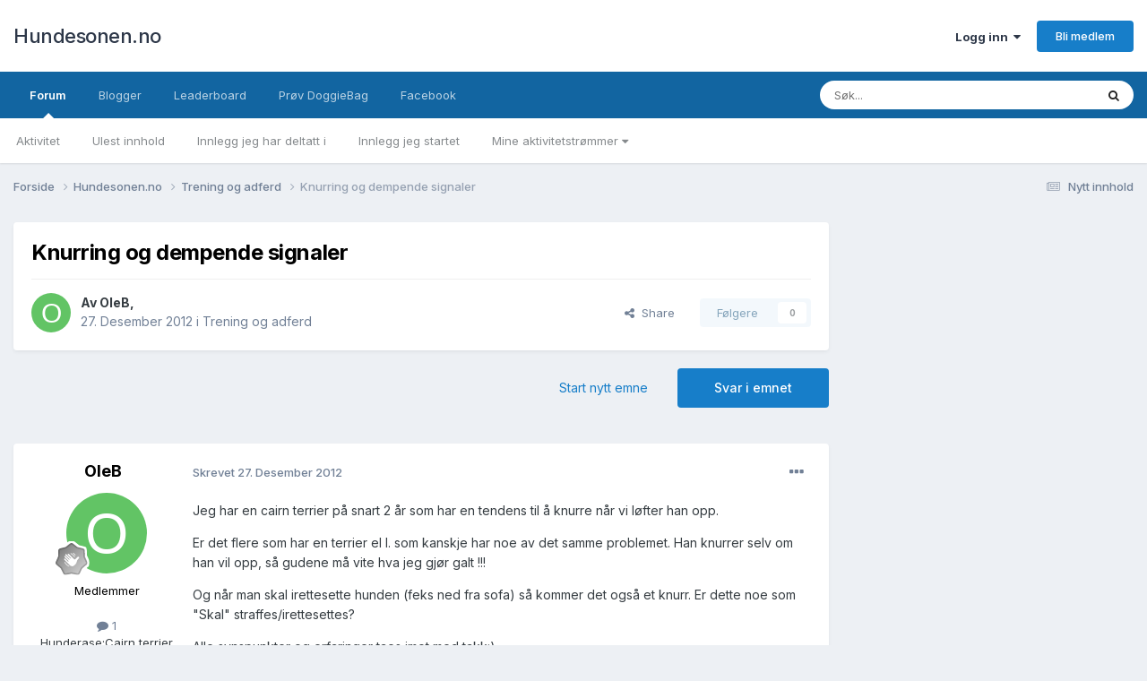

--- FILE ---
content_type: text/html;charset=UTF-8
request_url: https://hundesonen.no/topic/66709-knurring-og-dempende-signaler/
body_size: 24495
content:
<!DOCTYPE html>
<html lang="en-US" dir="ltr">
	<head>
		<meta charset="utf-8">
		<title>Knurring og dempende signaler - Trening og adferd - Hundesonen.no</title>
		
			<script>
  (function(i,s,o,g,r,a,m){i['GoogleAnalyticsObject']=r;i[r]=i[r]||function(){
  (i[r].q=i[r].q||[]).push(arguments)},i[r].l=1*new Date();a=s.createElement(o),
  m=s.getElementsByTagName(o)[0];a.async=1;a.src=g;m.parentNode.insertBefore(a,m)
  })(window,document,'script','//www.google-analytics.com/analytics.js','ga');

  ga('create', 'UA-16180854-1', 'auto');
  ga('send', 'pageview');

</script>
		
		

	<meta name="viewport" content="width=device-width, initial-scale=1">


	
	


	<meta name="twitter:card" content="summary" />




	
		
			
				<meta property="og:title" content="Knurring og dempende signaler">
			
		
	

	
		
			
				<meta property="og:type" content="website">
			
		
	

	
		
			
				<meta property="og:url" content="https://hundesonen.no/topic/66709-knurring-og-dempende-signaler/">
			
		
	

	
		
			
				<meta name="description" content="Jeg har en cairn terrier på snart 2 år som har en tendens til å knurre når vi løfter han opp. Er det flere som har en terrier el l. som kanskje har noe av det samme problemet. Han knurrer selv om han vil opp, så gudene må vite hva jeg gjør galt !!! Og når man skal irettesette hunden (feks ned fra...">
			
		
	

	
		
			
				<meta property="og:description" content="Jeg har en cairn terrier på snart 2 år som har en tendens til å knurre når vi løfter han opp. Er det flere som har en terrier el l. som kanskje har noe av det samme problemet. Han knurrer selv om han vil opp, så gudene må vite hva jeg gjør galt !!! Og når man skal irettesette hunden (feks ned fra...">
			
		
	

	
		
			
				<meta property="og:updated_time" content="2012-12-29T11:09:35Z">
			
		
	

	
		
			
				<meta property="og:site_name" content="Hundesonen.no">
			
		
	

	
		
			
				<meta property="og:locale" content="en_US">
			
		
	


	
		<link rel="canonical" href="https://hundesonen.no/topic/66709-knurring-og-dempende-signaler/" />
	

	
		<link as="style" rel="preload" href="https://hundesonen.no/applications/core/interface/ckeditor/ckeditor/skins/ips/editor.css?t=P1PF" />
	





<link rel="manifest" href="https://hundesonen.no/manifest.webmanifest/">
<meta name="msapplication-config" content="https://hundesonen.no/browserconfig.xml/">
<meta name="msapplication-starturl" content="/">
<meta name="application-name" content="Hundesonen.no">
<meta name="apple-mobile-web-app-title" content="Hundesonen.no">

	<meta name="theme-color" content="#ffffff">










<link rel="preload" href="//hundesonen.no/applications/core/interface/font/fontawesome-webfont.woff2?v=4.7.0" as="font" crossorigin="anonymous">
		


	<link rel="preconnect" href="https://fonts.googleapis.com">
	<link rel="preconnect" href="https://fonts.gstatic.com" crossorigin>
	
		<link href="https://fonts.googleapis.com/css2?family=Inter:wght@300;400;500;600;700&display=swap" rel="stylesheet">
	



	<link rel='stylesheet' href='https://hundesonen.no/uploads/css_built_4/341e4a57816af3ba440d891ca87450ff_framework.css?v=3738beb2e91765290701' media='all'>

	<link rel='stylesheet' href='https://hundesonen.no/uploads/css_built_4/05e81b71abe4f22d6eb8d1a929494829_responsive.css?v=3738beb2e91765290701' media='all'>

	<link rel='stylesheet' href='https://hundesonen.no/uploads/css_built_4/20446cf2d164adcc029377cb04d43d17_flags.css?v=3738beb2e91765290701' media='all'>

	<link rel='stylesheet' href='https://hundesonen.no/uploads/css_built_4/90eb5adf50a8c640f633d47fd7eb1778_core.css?v=3738beb2e91765290701' media='all'>

	<link rel='stylesheet' href='https://hundesonen.no/uploads/css_built_4/5a0da001ccc2200dc5625c3f3934497d_core_responsive.css?v=3738beb2e91765290701' media='all'>

	<link rel='stylesheet' href='https://hundesonen.no/uploads/css_built_4/62e269ced0fdab7e30e026f1d30ae516_forums.css?v=3738beb2e91765290701' media='all'>

	<link rel='stylesheet' href='https://hundesonen.no/uploads/css_built_4/76e62c573090645fb99a15a363d8620e_forums_responsive.css?v=3738beb2e91765290701' media='all'>

	<link rel='stylesheet' href='https://hundesonen.no/uploads/css_built_4/ebdea0c6a7dab6d37900b9190d3ac77b_topics.css?v=3738beb2e91765290701' media='all'>





<link rel='stylesheet' href='https://hundesonen.no/uploads/css_built_4/258adbb6e4f3e83cd3b355f84e3fa002_custom.css?v=3738beb2e91765290701' media='all'>




		
		

	</head>
	<body class='ipsApp ipsApp_front ipsJS_none ipsClearfix' data-controller='core.front.core.app' data-message="" data-pageApp='forums' data-pageLocation='front' data-pageModule='forums' data-pageController='topic' data-pageID='66709' >
     
		<a href='#ipsLayout_mainArea' class='ipsHide' title='Gå til hovedinnholdet på denne siden' accesskey='m'>Gå til innhold</a>
		
			<div id='ipsLayout_header' class='ipsClearfix'>
				





				<header>
					<div class='ipsLayout_container'>
						

<a href='https://hundesonen.no/' id='elSiteTitle' accesskey='1'>Hundesonen.no</a>

						

	<ul id='elUserNav' class='ipsList_inline cSignedOut ipsResponsive_showDesktop'>
		
        
		
        
        
            
            <li id='elSignInLink'>
                <a href='https://hundesonen.no/login/' data-ipsMenu-closeOnClick="false" data-ipsMenu id='elUserSignIn'>
                    Logg inn &nbsp;<i class='fa fa-caret-down'></i>
                </a>
                
<div id='elUserSignIn_menu' class='ipsMenu ipsMenu_auto ipsHide'>
	<form accept-charset='utf-8' method='post' action='https://hundesonen.no/login/'>
		<input type="hidden" name="csrfKey" value="07fbadccc52ea126c43e6a11c2618e41">
		<input type="hidden" name="ref" value="aHR0cHM6Ly9odW5kZXNvbmVuLm5vL3RvcGljLzY2NzA5LWtudXJyaW5nLW9nLWRlbXBlbmRlLXNpZ25hbGVyLw==">
		<div data-role="loginForm">
			
			
			
				
<div class="ipsPad ipsForm ipsForm_vertical">
	<h4 class="ipsType_sectionHead">Logg inn</h4>
	<br><br>
	<ul class='ipsList_reset'>
		<li class="ipsFieldRow ipsFieldRow_noLabel ipsFieldRow_fullWidth">
			
			
				<input type="email" placeholder="E-postadresse" name="auth" autocomplete="email">
			
		</li>
		<li class="ipsFieldRow ipsFieldRow_noLabel ipsFieldRow_fullWidth">
			<input type="password" placeholder="Passord" name="password" autocomplete="current-password">
		</li>
		<li class="ipsFieldRow ipsFieldRow_checkbox ipsClearfix">
			<span class="ipsCustomInput">
				<input type="checkbox" name="remember_me" id="remember_me_checkbox" value="1" checked aria-checked="true">
				<span></span>
			</span>
			<div class="ipsFieldRow_content">
				<label class="ipsFieldRow_label" for="remember_me_checkbox">Husk meg</label>
				<span class="ipsFieldRow_desc">Anbefales ikke for PC/nettbrett/mobil ol. som brukes av mange</span>
			</div>
		</li>
		<li class="ipsFieldRow ipsFieldRow_fullWidth">
			<button type="submit" name="_processLogin" value="usernamepassword" class="ipsButton ipsButton_primary ipsButton_small" id="elSignIn_submit">Logg inn</button>
			
				<p class="ipsType_right ipsType_small">
					
						<a href='https://hundesonen.no/lostpassword/' data-ipsDialog data-ipsDialog-title='Glemt passord?'>
					
					Glemt passord?</a>
				</p>
			
		</li>
	</ul>
</div>
			
		</div>
	</form>
</div>
            </li>
            
        
		
			<li>
				
					<a href='https://hundesonen.no/register/'  id='elRegisterButton' class='ipsButton ipsButton_normal ipsButton_primary'>Bli medlem</a>
				
			</li>
		
	</ul>

						
<ul class='ipsMobileHamburger ipsList_reset ipsResponsive_hideDesktop'>
	<li data-ipsDrawer data-ipsDrawer-drawerElem='#elMobileDrawer'>
		<a href='#'>
			
			
				
			
			
			
			<i class='fa fa-navicon'></i>
		</a>
	</li>
</ul>
					</div>
				</header>
				

	<nav data-controller='core.front.core.navBar' class=' ipsResponsive_showDesktop'>
		<div class='ipsNavBar_primary ipsLayout_container '>
			<ul data-role="primaryNavBar" class='ipsClearfix'>
				


	
		
		
			
		
		<li class='ipsNavBar_active' data-active id='elNavSecondary_22' data-role="navBarItem" data-navApp="forums" data-navExt="Forums">
			
			
				<a href="https://hundesonen.no"  data-navItem-id="22" data-navDefault>
					Forum<span class='ipsNavBar_active__identifier'></span>
				</a>
			
			
				<ul class='ipsNavBar_secondary ' data-role='secondaryNavBar'>
					


	
		
		
		<li  id='elNavSecondary_2' data-role="navBarItem" data-navApp="core" data-navExt="CustomItem">
			
			
				<a href="https://hundesonen.no/discover/"  data-navItem-id="2" >
					Aktivitet<span class='ipsNavBar_active__identifier'></span>
				</a>
			
			
		</li>
	
	

	
	

	
		
		
		<li  id='elNavSecondary_10' data-role="navBarItem" data-navApp="core" data-navExt="YourActivityStreamsItem">
			
			
				<a href="https://hundesonen.no/discover/unread/"  data-navItem-id="10" >
					Ulest innhold<span class='ipsNavBar_active__identifier'></span>
				</a>
			
			
		</li>
	
	

	
		
		
		<li  id='elNavSecondary_17' data-role="navBarItem" data-navApp="core" data-navExt="YourActivityStreamsItem">
			
			
				<a href="https://hundesonen.no/discover/content-posted/"  data-navItem-id="17" >
					Innlegg jeg har deltatt i<span class='ipsNavBar_active__identifier'></span>
				</a>
			
			
		</li>
	
	

	
		
		
		<li  id='elNavSecondary_16' data-role="navBarItem" data-navApp="core" data-navExt="YourActivityStreamsItem">
			
			
				<a href="https://hundesonen.no/discover/content-started/"  data-navItem-id="16" >
					Innlegg jeg startet<span class='ipsNavBar_active__identifier'></span>
				</a>
			
			
		</li>
	
	

	
		
		
		<li  id='elNavSecondary_9' data-role="navBarItem" data-navApp="core" data-navExt="YourActivityStreams">
			
			
				<a href="#" id="elNavigation_9" data-ipsMenu data-ipsMenu-appendTo='#elNavSecondary_22' data-ipsMenu-activeClass='ipsNavActive_menu' data-navItem-id="9" >
					Mine aktivitetstrømmer <i class="fa fa-caret-down"></i><span class='ipsNavBar_active__identifier'></span>
				</a>
				<ul id="elNavigation_9_menu" class="ipsMenu ipsMenu_auto ipsHide">
					

	
		
			<li class='ipsMenu_item' data-streamid='9'>
				<a href='https://hundesonen.no/discover/9/' >
					Nytt innhold
				</a>
			</li>
		
	

				</ul>
			
			
		</li>
	
	

					<li class='ipsHide' id='elNavigationMore_22' data-role='navMore'>
						<a href='#' data-ipsMenu data-ipsMenu-appendTo='#elNavigationMore_22' id='elNavigationMore_22_dropdown'>Mer <i class='fa fa-caret-down'></i></a>
						<ul class='ipsHide ipsMenu ipsMenu_auto' id='elNavigationMore_22_dropdown_menu' data-role='moreDropdown'></ul>
					</li>
				</ul>
			
		</li>
	
	

	
		
		
		<li  id='elNavSecondary_28' data-role="navBarItem" data-navApp="blog" data-navExt="Blogs">
			
			
				<a href="https://hundesonen.no/blogger/"  data-navItem-id="28" >
					Blogger<span class='ipsNavBar_active__identifier'></span>
				</a>
			
			
		</li>
	
	

	
		
		
		<li  id='elNavSecondary_26' data-role="navBarItem" data-navApp="core" data-navExt="Leaderboard">
			
			
				<a href="https://hundesonen.no/leaderboard/"  data-navItem-id="26" >
					Leaderboard<span class='ipsNavBar_active__identifier'></span>
				</a>
			
			
		</li>
	
	

	
		
		
		<li  id='elNavSecondary_32' data-role="navBarItem" data-navApp="core" data-navExt="CustomItem">
			
			
				<a href="https://doggiebag.no/?ref=hundesonen&amp;utm_source=Hundesonen&amp;utm_medium=link&amp;utm_campaign=navbar" target='_blank' rel="noopener" data-navItem-id="32" >
					Prøv DoggieBag<span class='ipsNavBar_active__identifier'></span>
				</a>
			
			
		</li>
	
	

	
		
		
		<li  id='elNavSecondary_25' data-role="navBarItem" data-navApp="core" data-navExt="CustomItem">
			
			
				<a href="https://www.facebook.com/hundesonen" target='_blank' rel="noopener" data-navItem-id="25" >
					Facebook<span class='ipsNavBar_active__identifier'></span>
				</a>
			
			
		</li>
	
	

	
	

	
	

	
	

				<li class='ipsHide' id='elNavigationMore' data-role='navMore'>
					<a href='#' data-ipsMenu data-ipsMenu-appendTo='#elNavigationMore' id='elNavigationMore_dropdown'>Mer</a>
					<ul class='ipsNavBar_secondary ipsHide' data-role='secondaryNavBar'>
						<li class='ipsHide' id='elNavigationMore_more' data-role='navMore'>
							<a href='#' data-ipsMenu data-ipsMenu-appendTo='#elNavigationMore_more' id='elNavigationMore_more_dropdown'>Mer <i class='fa fa-caret-down'></i></a>
							<ul class='ipsHide ipsMenu ipsMenu_auto' id='elNavigationMore_more_dropdown_menu' data-role='moreDropdown'></ul>
						</li>
					</ul>
				</li>
			</ul>
			

	<div id="elSearchWrapper">
		<div id='elSearch' data-controller="core.front.core.quickSearch">
			<form accept-charset='utf-8' action='//hundesonen.no/search/?do=quicksearch' method='post'>
                <input type='search' id='elSearchField' placeholder='Søk...' name='q' autocomplete='off' aria-label='Søk'>
                <details class='cSearchFilter'>
                    <summary class='cSearchFilter__text'></summary>
                    <ul class='cSearchFilter__menu'>
                        
                        <li><label><input type="radio" name="type" value="all" ><span class='cSearchFilter__menuText'>Alle steder</span></label></li>
                        
                            
                                <li><label><input type="radio" name="type" value='contextual_{&quot;type&quot;:&quot;forums_topic&quot;,&quot;nodes&quot;:141}' checked><span class='cSearchFilter__menuText'>This Forum</span></label></li>
                            
                                <li><label><input type="radio" name="type" value='contextual_{&quot;type&quot;:&quot;forums_topic&quot;,&quot;item&quot;:66709}' checked><span class='cSearchFilter__menuText'>This Topic</span></label></li>
                            
                        
                        
                            <li><label><input type="radio" name="type" value="core_statuses_status"><span class='cSearchFilter__menuText'>Status Updates</span></label></li>
                        
                            <li><label><input type="radio" name="type" value="forums_topic"><span class='cSearchFilter__menuText'>Emner</span></label></li>
                        
                            <li><label><input type="radio" name="type" value="blog_entry"><span class='cSearchFilter__menuText'>Blogginnlegg</span></label></li>
                        
                            <li><label><input type="radio" name="type" value="cms_pages_pageitem"><span class='cSearchFilter__menuText'>Pages</span></label></li>
                        
                            <li><label><input type="radio" name="type" value="cms_records1"><span class='cSearchFilter__menuText'>Article</span></label></li>
                        
                            <li><label><input type="radio" name="type" value="core_members"><span class='cSearchFilter__menuText'>Medlemmer</span></label></li>
                        
                    </ul>
                </details>
				<button class='cSearchSubmit' type="submit" aria-label='Søk'><i class="fa fa-search"></i></button>
			</form>
		</div>
	</div>

		</div>
	</nav>

				
<ul id='elMobileNav' class='ipsResponsive_hideDesktop' data-controller='core.front.core.mobileNav'>
	
		
			
			
				
				
			
				
					<li id='elMobileBreadcrumb'>
						<a href='https://hundesonen.no/forum/141-trening-og-adferd/'>
							<span>Trening og adferd</span>
						</a>
					</li>
				
				
			
				
				
			
		
	
	
	
	<li >
		<a data-action="defaultStream" href='https://hundesonen.no/discover/9/'><i class="fa fa-newspaper-o" aria-hidden="true"></i></a>
	</li>

	

	
		<li class='ipsJS_show'>
			<a href='https://hundesonen.no/search/'><i class='fa fa-search'></i></a>
		</li>
	
</ul>
			</div>
		
		<main id='ipsLayout_body' class='ipsLayout_container'>
			<div id='ipsLayout_contentArea'>
				<div id='ipsLayout_contentWrapper'>
					
<nav class='ipsBreadcrumb ipsBreadcrumb_top ipsFaded_withHover'>
	

	<ul class='ipsList_inline ipsPos_right'>
		
		<li >
			<a data-action="defaultStream" class='ipsType_light '  href='https://hundesonen.no/discover/9/'><i class="fa fa-newspaper-o" aria-hidden="true"></i> <span>Nytt innhold</span></a>
		</li>
		
	</ul>

	<ul data-role="breadcrumbList">
		<li>
			<a title="Forside" href='https://hundesonen.no/'>
				<span>Forside <i class='fa fa-angle-right'></i></span>
			</a>
		</li>
		
		
			<li>
				
					<a href='https://hundesonen.no/forum/25-hundesonenno/'>
						<span>Hundesonen.no <i class='fa fa-angle-right' aria-hidden="true"></i></span>
					</a>
				
			</li>
		
			<li>
				
					<a href='https://hundesonen.no/forum/141-trening-og-adferd/'>
						<span>Trening og adferd <i class='fa fa-angle-right' aria-hidden="true"></i></span>
					</a>
				
			</li>
		
			<li>
				
					Knurring og dempende signaler
				
			</li>
		
	</ul>
</nav>
					
					<div id='ipsLayout_mainArea'>
						
						
						
						

	




						


<div class="ipsPageHeader ipsResponsive_pull ipsBox ipsPadding sm:ipsPadding:half ipsMargin_bottom">
	
	<div class="ipsFlex ipsFlex-ai:center ipsFlex-fw:wrap ipsGap:4">
		<div class="ipsFlex-flex:11">
			<h1 class="ipsType_pageTitle ipsContained_container">
				

				
				
					<span class="ipsType_break ipsContained">
						<span>Knurring og dempende signaler</span>
					</span>
				
			</h1>
			
			
		</div>
		
	</div>
	<hr class="ipsHr">
	<div class="ipsPageHeader__meta ipsFlex ipsFlex-jc:between ipsFlex-ai:center ipsFlex-fw:wrap ipsGap:3">
		<div class="ipsFlex-flex:11">
			<div class="ipsPhotoPanel ipsPhotoPanel_mini ipsPhotoPanel_notPhone ipsClearfix">
				


	<a href="https://hundesonen.no/profile/11706-oleb/" rel="nofollow" data-ipsHover data-ipsHover-width="370" data-ipsHover-target="https://hundesonen.no/profile/11706-oleb/?do=hovercard" class="ipsUserPhoto ipsUserPhoto_mini" title="Gå til OleB sin profil">
		<img src='data:image/svg+xml,%3Csvg%20xmlns%3D%22http%3A%2F%2Fwww.w3.org%2F2000%2Fsvg%22%20viewBox%3D%220%200%201024%201024%22%20style%3D%22background%3A%2362c465%22%3E%3Cg%3E%3Ctext%20text-anchor%3D%22middle%22%20dy%3D%22.35em%22%20x%3D%22512%22%20y%3D%22512%22%20fill%3D%22%23ffffff%22%20font-size%3D%22700%22%20font-family%3D%22-apple-system%2C%20BlinkMacSystemFont%2C%20Roboto%2C%20Helvetica%2C%20Arial%2C%20sans-serif%22%3EO%3C%2Ftext%3E%3C%2Fg%3E%3C%2Fsvg%3E' alt='OleB' loading="lazy">
	</a>

				<div>
					<p class="ipsType_reset ipsType_blendLinks">
						<span class="ipsType_normal">
						
							<strong>Av <span itemprop='name'>


<a href='https://hundesonen.no/profile/11706-oleb/' rel="nofollow" data-ipsHover data-ipsHover-width='370' data-ipsHover-target='https://hundesonen.no/profile/11706-oleb/?do=hovercard&amp;referrer=https%253A%252F%252Fhundesonen.no%252Ftopic%252F66709-knurring-og-dempende-signaler%252F' title="Gå til OleB sin profil" class="ipsType_break">OleB</a></span>,</strong><br>
							<span class="ipsType_light"><time datetime='2012-12-27T18:00:35Z' title='12/27/2012 06:00  PM' data-short='13 yr'>27. Desember 2012</time> i <a href="https://hundesonen.no/forum/141-trening-og-adferd/">Trening og adferd</a></span>
						
						</span>
					</p>
				</div>
			</div>
		</div>
		
			<div class="ipsFlex-flex:01 ipsResponsive_hidePhone">
				<div class="ipsFlex ipsFlex-ai:center ipsFlex-jc:center ipsGap:3 ipsGap_row:0">
					
						


    <a href='#elShareItem_706826273_menu' id='elShareItem_706826273' data-ipsMenu class='ipsShareButton ipsButton ipsButton_verySmall ipsButton_link ipsButton_link--light'>
        <span><i class='fa fa-share-alt'></i></span> &nbsp;Share
    </a>

    <div class='ipsPadding ipsMenu ipsMenu_normal ipsHide' id='elShareItem_706826273_menu' data-controller="core.front.core.sharelink">
        
        
        	
        
        <span data-ipsCopy data-ipsCopy-flashmessage>
            <a href="https://hundesonen.no/topic/66709-knurring-og-dempende-signaler/" class="ipsButton ipsButton_light ipsButton_small ipsButton_fullWidth" data-role="copyButton" data-clipboard-text="https://hundesonen.no/topic/66709-knurring-og-dempende-signaler/" data-ipstooltip title='Copy Link to Clipboard'><i class="fa fa-clone"></i> https://hundesonen.no/topic/66709-knurring-og-dempende-signaler/</a>
        </span>
        <ul class='ipsShareLinks ipsMargin_top:half'>
            
                <li>
<a href="https://www.facebook.com/sharer/sharer.php?u=https%3A%2F%2Fhundesonen.no%2Ftopic%2F66709-knurring-og-dempende-signaler%2F" class="cShareLink cShareLink_facebook" target="_blank" data-role="shareLink" title='Del på Facebook' data-ipsTooltip rel='noopener nofollow'>
	<i class="fa fa-facebook"></i>
</a></li>
            
                <li>
<a href="https://x.com/share?url=https%3A%2F%2Fhundesonen.no%2Ftopic%2F66709-knurring-og-dempende-signaler%2F" class="cShareLink cShareLink_x" target="_blank" data-role="shareLink" title='Share on X' data-ipsTooltip rel='nofollow noopener'>
    <i class="fa fa-x"></i>
</a></li>
            
                <li>
<a href="/cdn-cgi/l/email-protection#[base64]" rel='nofollow' class='cShareLink cShareLink_email' title='Del gjennom e-post' data-ipsTooltip>
	<i class="fa fa-envelope"></i>
</a></li>
            
                <li>
<a href="https://www.reddit.com/submit?url=https%3A%2F%2Fhundesonen.no%2Ftopic%2F66709-knurring-og-dempende-signaler%2F&amp;title=Knurring+og+dempende+signaler" rel="nofollow noopener" class="cShareLink cShareLink_reddit" target="_blank" title='Del på Reddit' data-ipsTooltip>
	<i class="fa fa-reddit"></i>
</a></li>
            
                <li>
<a href="https://pinterest.com/pin/create/button/?url=https://hundesonen.no/topic/66709-knurring-og-dempende-signaler/&amp;media=" class="cShareLink cShareLink_pinterest" rel="nofollow noopener" target="_blank" data-role="shareLink" title='Share on Pinterest' data-ipsTooltip>
	<i class="fa fa-pinterest"></i>
</a></li>
            
        </ul>
        
            <hr class='ipsHr'>
            <button class='ipsHide ipsButton ipsButton_verySmall ipsButton_light ipsButton_fullWidth ipsMargin_top:half' data-controller='core.front.core.webshare' data-role='webShare' data-webShareTitle='Knurring og dempende signaler' data-webShareText='Knurring og dempende signaler' data-webShareUrl='https://hundesonen.no/topic/66709-knurring-og-dempende-signaler/'>More sharing options...</button>
        
    </div>

					
					



					

<div data-followApp='forums' data-followArea='topic' data-followID='66709' data-controller='core.front.core.followButton'>
	

	<a href='https://hundesonen.no/login/' rel="nofollow" class="ipsFollow ipsPos_middle ipsButton ipsButton_light ipsButton_verySmall ipsButton_disabled" data-role="followButton" data-ipsTooltip title='Logg inn for å følge dette'>
		<span>Følgere</span>
		<span class='ipsCommentCount'>0</span>
	</a>

</div>
				</div>
			</div>
					
	</div>
	
	
</div>





      

<div class="ipsClearfix">
	<ul class="ipsToolList ipsToolList_horizontal ipsClearfix ipsSpacer_both ">
		
			<li class="ipsToolList_primaryAction">
				<span data-controller="forums.front.topic.reply">
					
						<a href="#replyForm" class="ipsButton ipsButton_important ipsButton_medium ipsButton_fullWidth" data-action="replyToTopic">Svar i emnet</a>
					
				</span>
			</li>
		
		
			<li class="ipsResponsive_hidePhone">
				
					<a href="https://hundesonen.no/forum/141-trening-og-adferd/?do=add" class="ipsButton ipsButton_link ipsButton_medium ipsButton_fullWidth" title="Start nytt emne i denne kategorien">Start nytt emne</a>
				
			</li>
		
		
	</ul>
</div>

<div id="comments" data-controller="core.front.core.commentFeed,forums.front.topic.view, core.front.core.ignoredComments" data-autopoll data-baseurl="https://hundesonen.no/topic/66709-knurring-og-dempende-signaler/" data-lastpage data-feedid="topic-66709" class="cTopic ipsClear ipsSpacer_top">
	
			
	

	

<div data-controller='core.front.core.recommendedComments' data-url='https://hundesonen.no/topic/66709-knurring-og-dempende-signaler/?recommended=comments' class='ipsRecommendedComments ipsHide'>
	<div data-role="recommendedComments">
		<h2 class='ipsType_sectionHead ipsType_large ipsType_bold ipsMargin_bottom'>Recommended Posts</h2>
		
	</div>
</div>
	
	<div id="elPostFeed" data-role="commentFeed" data-controller="core.front.core.moderation" >
		<form action="https://hundesonen.no/topic/66709-knurring-og-dempende-signaler/?csrfKey=07fbadccc52ea126c43e6a11c2618e41&amp;do=multimodComment" method="post" data-ipspageaction data-role="moderationTools">
			
			
				

					

					
					



<a id='findComment-1401917'></a>
<a id='comment-1401917'></a>
<article  id='elComment_1401917' class='cPost ipsBox ipsResponsive_pull  ipsComment  ipsComment_parent ipsClearfix ipsClear ipsColumns ipsColumns_noSpacing ipsColumns_collapsePhone    '>
	

	

	<div class='cAuthorPane_mobile ipsResponsive_showPhone'>
		<div class='cAuthorPane_photo'>
			<div class='cAuthorPane_photoWrap'>
				


	<a href="https://hundesonen.no/profile/11706-oleb/" rel="nofollow" data-ipsHover data-ipsHover-width="370" data-ipsHover-target="https://hundesonen.no/profile/11706-oleb/?do=hovercard" class="ipsUserPhoto ipsUserPhoto_large" title="Gå til OleB sin profil">
		<img src='data:image/svg+xml,%3Csvg%20xmlns%3D%22http%3A%2F%2Fwww.w3.org%2F2000%2Fsvg%22%20viewBox%3D%220%200%201024%201024%22%20style%3D%22background%3A%2362c465%22%3E%3Cg%3E%3Ctext%20text-anchor%3D%22middle%22%20dy%3D%22.35em%22%20x%3D%22512%22%20y%3D%22512%22%20fill%3D%22%23ffffff%22%20font-size%3D%22700%22%20font-family%3D%22-apple-system%2C%20BlinkMacSystemFont%2C%20Roboto%2C%20Helvetica%2C%20Arial%2C%20sans-serif%22%3EO%3C%2Ftext%3E%3C%2Fg%3E%3C%2Fsvg%3E' alt='OleB' loading="lazy">
	</a>

				
				
					<a href="https://hundesonen.no/profile/11706-oleb/badges/" rel="nofollow">
						
<img src='https://hundesonen.no/uploads/monthly_2024_01/1_Newbie.svg' loading="lazy" alt="Newbie" class="cAuthorPane_badge cAuthorPane_badge--rank ipsOutline ipsOutline:2px" data-ipsTooltip title="Rang: Newbie (1/14)">
					</a>
				
			</div>
		</div>
		<div class='cAuthorPane_content'>
			<h3 class='ipsType_sectionHead cAuthorPane_author ipsType_break ipsType_blendLinks ipsFlex ipsFlex-ai:center'>
				


<a href='https://hundesonen.no/profile/11706-oleb/' rel="nofollow" data-ipsHover data-ipsHover-width='370' data-ipsHover-target='https://hundesonen.no/profile/11706-oleb/?do=hovercard&amp;referrer=https%253A%252F%252Fhundesonen.no%252Ftopic%252F66709-knurring-og-dempende-signaler%252F' title="Gå til OleB sin profil" class="ipsType_break"><span style='color:black'>OleB</span></a>
			</h3>
			<div class='ipsType_light ipsType_reset'>
			    <a href='https://hundesonen.no/topic/66709-knurring-og-dempende-signaler/#findComment-1401917' rel="nofollow" class='ipsType_blendLinks'>Skrevet <time datetime='2012-12-27T18:00:35Z' title='12/27/2012 06:00  PM' data-short='13 yr'>27. Desember 2012</time></a>
				
			</div>
		</div>
	</div>
	<aside class='ipsComment_author cAuthorPane ipsColumn ipsColumn_medium ipsResponsive_hidePhone'>
		<h3 class='ipsType_sectionHead cAuthorPane_author ipsType_blendLinks ipsType_break'><strong>


<a href='https://hundesonen.no/profile/11706-oleb/' rel="nofollow" data-ipsHover data-ipsHover-width='370' data-ipsHover-target='https://hundesonen.no/profile/11706-oleb/?do=hovercard&amp;referrer=https%253A%252F%252Fhundesonen.no%252Ftopic%252F66709-knurring-og-dempende-signaler%252F' title="Gå til OleB sin profil" class="ipsType_break">OleB</a></strong>
			
		</h3>
		<ul class='cAuthorPane_info ipsList_reset'>
			<li data-role='photo' class='cAuthorPane_photo'>
				<div class='cAuthorPane_photoWrap'>
					


	<a href="https://hundesonen.no/profile/11706-oleb/" rel="nofollow" data-ipsHover data-ipsHover-width="370" data-ipsHover-target="https://hundesonen.no/profile/11706-oleb/?do=hovercard" class="ipsUserPhoto ipsUserPhoto_large" title="Gå til OleB sin profil">
		<img src='data:image/svg+xml,%3Csvg%20xmlns%3D%22http%3A%2F%2Fwww.w3.org%2F2000%2Fsvg%22%20viewBox%3D%220%200%201024%201024%22%20style%3D%22background%3A%2362c465%22%3E%3Cg%3E%3Ctext%20text-anchor%3D%22middle%22%20dy%3D%22.35em%22%20x%3D%22512%22%20y%3D%22512%22%20fill%3D%22%23ffffff%22%20font-size%3D%22700%22%20font-family%3D%22-apple-system%2C%20BlinkMacSystemFont%2C%20Roboto%2C%20Helvetica%2C%20Arial%2C%20sans-serif%22%3EO%3C%2Ftext%3E%3C%2Fg%3E%3C%2Fsvg%3E' alt='OleB' loading="lazy">
	</a>

					
					
						
<img src='https://hundesonen.no/uploads/monthly_2024_01/1_Newbie.svg' loading="lazy" alt="Newbie" class="cAuthorPane_badge cAuthorPane_badge--rank ipsOutline ipsOutline:2px" data-ipsTooltip title="Rang: Newbie (1/14)">
					
				</div>
			</li>
			
				<li data-role='group'><span style='color:black'>Medlemmer</span></li>
				
			
			
				<li data-role='stats' class='ipsMargin_top'>
					<ul class="ipsList_reset ipsType_light ipsFlex ipsFlex-ai:center ipsFlex-jc:center ipsGap_row:2 cAuthorPane_stats">
						<li>
							
								<a href="https://hundesonen.no/profile/11706-oleb/content/" rel="nofollow" title="1 innlegg" data-ipsTooltip class="ipsType_blendLinks">
							
								<i class="fa fa-comment"></i> 1
							
								</a>
							
						</li>
						
					</ul>
				</li>
			
			
				

	
	<li data-role='custom-field' class='ipsResponsive_hidePhone ipsType_break'>
		
<span class="ft">Hunderase:</span><span class="fc">Cairn terrier</span>
	</li>
	

			
		</ul>
	</aside>
	<div class='ipsColumn ipsColumn_fluid ipsMargin:none'>
		

<div id='comment-1401917_wrap' data-controller='core.front.core.comment' data-commentApp='forums' data-commentType='forums' data-commentID="1401917" data-quoteData='{&quot;userid&quot;:11706,&quot;username&quot;:&quot;OleB&quot;,&quot;timestamp&quot;:1356631235,&quot;contentapp&quot;:&quot;forums&quot;,&quot;contenttype&quot;:&quot;forums&quot;,&quot;contentid&quot;:66709,&quot;contentclass&quot;:&quot;forums_Topic&quot;,&quot;contentcommentid&quot;:1401917}' class='ipsComment_content ipsType_medium'>

	<div class='ipsComment_meta ipsType_light ipsFlex ipsFlex-ai:center ipsFlex-jc:between ipsFlex-fd:row-reverse'>
		<div class='ipsType_light ipsType_reset ipsType_blendLinks ipsComment_toolWrap'>
			<div class='ipsResponsive_hidePhone ipsComment_badges'>
				<ul class='ipsList_reset ipsFlex ipsFlex-jc:end ipsFlex-fw:wrap ipsGap:2 ipsGap_row:1'>
					
					
					
					
					
				</ul>
			</div>
			<ul class='ipsList_reset ipsComment_tools'>
				<li>
					<a href='#elControls_1401917_menu' class='ipsComment_ellipsis' id='elControls_1401917' title='Flere valg...' data-ipsMenu data-ipsMenu-appendTo='#comment-1401917_wrap'><i class='fa fa-ellipsis-h'></i></a>
					<ul id='elControls_1401917_menu' class='ipsMenu ipsMenu_narrow ipsHide'>
						
							<li class='ipsMenu_item'><a href='https://hundesonen.no/topic/66709-knurring-og-dempende-signaler/?do=reportComment&amp;comment=1401917' data-ipsDialog data-ipsDialog-remoteSubmit data-ipsDialog-size='medium' data-ipsDialog-flashMessage='Takk for rapporten!' data-ipsDialog-title="Rapporter innlegg" data-action='reportComment' title='Rapporter innholdet'>Rapporter</a></li>
						
						
                        
						
						
						
							
								
							
							
							
							
							
							
						
					</ul>
				</li>
				
			</ul>
		</div>

		<div class='ipsType_reset ipsResponsive_hidePhone'>
		   
		   Skrevet <time datetime='2012-12-27T18:00:35Z' title='12/27/2012 06:00  PM' data-short='13 yr'>27. Desember 2012</time>
		   
			
			<span class='ipsResponsive_hidePhone'>
				
				
			</span>
		</div>
	</div>

	

    

	<div class='cPost_contentWrap'>
		
		<div data-role='commentContent' class='ipsType_normal ipsType_richText ipsPadding_bottom ipsContained' data-controller='core.front.core.lightboxedImages'>
			
<p>Jeg har en cairn terrier på snart 2 år som har en tendens til å knurre når vi løfter han opp. </p>
<p>Er det flere som har en terrier el l. som kanskje har noe av det samme problemet. Han knurrer selv om han vil opp, så gudene må vite hva jeg gjør galt !!!</p>
<p>Og når man skal irettesette hunden (feks ned fra sofa) så kommer det også et knurr. Er dette noe som "Skal" straffes/irettesettes?</p>
<p> </p>
<p>Alle synspunkter og erfaringer taes imot med takk:)</p>
<p> </p>
<p> </p>


			
		</div>

		
			<div class='ipsItemControls'>
				
					
						

	<div data-controller='core.front.core.reaction' class='ipsItemControls_right ipsClearfix '>	
		<div class='ipsReact ipsPos_right'>
			
				
				<div class='ipsReact_blurb ipsHide' data-role='reactionBlurb'>
					
				</div>
			
			
			
		</div>
	</div>

					
				
				<ul class='ipsComment_controls ipsClearfix ipsItemControls_left' data-role="commentControls">
					
						
						
							<li data-ipsQuote-editor='topic_comment' data-ipsQuote-target='#comment-1401917' class='ipsJS_show'>
								<button class='ipsButton ipsButton_light ipsButton_verySmall ipsButton_narrow cMultiQuote ipsHide' data-action='multiQuoteComment' data-ipsTooltip data-ipsQuote-multiQuote data-mqId='mq1401917' title='Multisiter'><i class='fa fa-plus'></i></button>
							</li>
							<li data-ipsQuote-editor='topic_comment' data-ipsQuote-target='#comment-1401917' class='ipsJS_show'>
								<a href='#' data-action='quoteComment' data-ipsQuote-singleQuote>Siter</a>
							</li>
						
						
						
												
					
					<li class='ipsHide' data-role='commentLoading'>
						<span class='ipsLoading ipsLoading_tiny ipsLoading_noAnim'></span>
					</li>
				</ul>
			</div>
		

		
	</div>

	
    
</div>
	</div>
</article>
					
					
					
					
          
				

					

					
					



<a id='findComment-1401919'></a>
<a id='comment-1401919'></a>
<article  id='elComment_1401919' class='cPost ipsBox ipsResponsive_pull  ipsComment  ipsComment_parent ipsClearfix ipsClear ipsColumns ipsColumns_noSpacing ipsColumns_collapsePhone    '>
	

	

	<div class='cAuthorPane_mobile ipsResponsive_showPhone'>
		<div class='cAuthorPane_photo'>
			<div class='cAuthorPane_photoWrap'>
				


	<a href="https://hundesonen.no/profile/3921-lola-pagola/" rel="nofollow" data-ipsHover data-ipsHover-width="370" data-ipsHover-target="https://hundesonen.no/profile/3921-lola-pagola/?do=hovercard" class="ipsUserPhoto ipsUserPhoto_large" title="Gå til Lola Pagola sin profil">
		<img src='https://hundesonen.no/uploads/profile/photo-thumb-3921.png' alt='Lola Pagola' loading="lazy">
	</a>

				
				
					<a href="https://hundesonen.no/profile/3921-lola-pagola/badges/" rel="nofollow">
						
<img src='https://hundesonen.no/uploads/monthly_2024_01/14_GrandMaster.svg' loading="lazy" alt="Grand Master" class="cAuthorPane_badge cAuthorPane_badge--rank ipsOutline ipsOutline:2px" data-ipsTooltip title="Rang: Grand Master (14/14)">
					</a>
				
			</div>
		</div>
		<div class='cAuthorPane_content'>
			<h3 class='ipsType_sectionHead cAuthorPane_author ipsType_break ipsType_blendLinks ipsFlex ipsFlex-ai:center'>
				


<a href='https://hundesonen.no/profile/3921-lola-pagola/' rel="nofollow" data-ipsHover data-ipsHover-width='370' data-ipsHover-target='https://hundesonen.no/profile/3921-lola-pagola/?do=hovercard&amp;referrer=https%253A%252F%252Fhundesonen.no%252Ftopic%252F66709-knurring-og-dempende-signaler%252F' title="Gå til Lola Pagola sin profil" class="ipsType_break"><span style='color:black'>Lola Pagola</span></a>
			</h3>
			<div class='ipsType_light ipsType_reset'>
			    <a href='https://hundesonen.no/topic/66709-knurring-og-dempende-signaler/#findComment-1401919' rel="nofollow" class='ipsType_blendLinks'>Skrevet <time datetime='2012-12-27T18:06:53Z' title='12/27/2012 06:06  PM' data-short='13 yr'>27. Desember 2012</time></a>
				
			</div>
		</div>
	</div>
	<aside class='ipsComment_author cAuthorPane ipsColumn ipsColumn_medium ipsResponsive_hidePhone'>
		<h3 class='ipsType_sectionHead cAuthorPane_author ipsType_blendLinks ipsType_break'><strong>


<a href='https://hundesonen.no/profile/3921-lola-pagola/' rel="nofollow" data-ipsHover data-ipsHover-width='370' data-ipsHover-target='https://hundesonen.no/profile/3921-lola-pagola/?do=hovercard&amp;referrer=https%253A%252F%252Fhundesonen.no%252Ftopic%252F66709-knurring-og-dempende-signaler%252F' title="Gå til Lola Pagola sin profil" class="ipsType_break">Lola Pagola</a></strong>
			
		</h3>
		<ul class='cAuthorPane_info ipsList_reset'>
			<li data-role='photo' class='cAuthorPane_photo'>
				<div class='cAuthorPane_photoWrap'>
					


	<a href="https://hundesonen.no/profile/3921-lola-pagola/" rel="nofollow" data-ipsHover data-ipsHover-width="370" data-ipsHover-target="https://hundesonen.no/profile/3921-lola-pagola/?do=hovercard" class="ipsUserPhoto ipsUserPhoto_large" title="Gå til Lola Pagola sin profil">
		<img src='https://hundesonen.no/uploads/profile/photo-thumb-3921.png' alt='Lola Pagola' loading="lazy">
	</a>

					
					
						
<img src='https://hundesonen.no/uploads/monthly_2024_01/14_GrandMaster.svg' loading="lazy" alt="Grand Master" class="cAuthorPane_badge cAuthorPane_badge--rank ipsOutline ipsOutline:2px" data-ipsTooltip title="Rang: Grand Master (14/14)">
					
				</div>
			</li>
			
				<li data-role='group'><span style='color:black'>Medlemmer</span></li>
				
			
			
				<li data-role='stats' class='ipsMargin_top'>
					<ul class="ipsList_reset ipsType_light ipsFlex ipsFlex-ai:center ipsFlex-jc:center ipsGap_row:2 cAuthorPane_stats">
						<li>
							
								<a href="https://hundesonen.no/profile/3921-lola-pagola/content/" rel="nofollow" title="11,079 innlegg" data-ipsTooltip class="ipsType_blendLinks">
							
								<i class="fa fa-comment"></i> 11.1k
							
								</a>
							
						</li>
						
					</ul>
				</li>
			
			
				

	
	<li data-role='custom-field' class='ipsResponsive_hidePhone ipsType_break'>
		
<span class='ft'>Kjønn:</span><span class='fc'>Hemmelig</span>
	</li>
	
	<li data-role='custom-field' class='ipsResponsive_hidePhone ipsType_break'>
		
<span class='ft'>Bosted:</span><span class='fc'>New Pretzel</span>
	</li>
	
	<li data-role='custom-field' class='ipsResponsive_hidePhone ipsType_break'>
		
<span class="ft">Hunderase:</span><span class="fc">personlig klegg</span>
	</li>
	

			
		</ul>
	</aside>
	<div class='ipsColumn ipsColumn_fluid ipsMargin:none'>
		

<div id='comment-1401919_wrap' data-controller='core.front.core.comment' data-commentApp='forums' data-commentType='forums' data-commentID="1401919" data-quoteData='{&quot;userid&quot;:3921,&quot;username&quot;:&quot;Lola Pagola&quot;,&quot;timestamp&quot;:1356631613,&quot;contentapp&quot;:&quot;forums&quot;,&quot;contenttype&quot;:&quot;forums&quot;,&quot;contentid&quot;:66709,&quot;contentclass&quot;:&quot;forums_Topic&quot;,&quot;contentcommentid&quot;:1401919}' class='ipsComment_content ipsType_medium'>

	<div class='ipsComment_meta ipsType_light ipsFlex ipsFlex-ai:center ipsFlex-jc:between ipsFlex-fd:row-reverse'>
		<div class='ipsType_light ipsType_reset ipsType_blendLinks ipsComment_toolWrap'>
			<div class='ipsResponsive_hidePhone ipsComment_badges'>
				<ul class='ipsList_reset ipsFlex ipsFlex-jc:end ipsFlex-fw:wrap ipsGap:2 ipsGap_row:1'>
					
					
					
					
					
				</ul>
			</div>
			<ul class='ipsList_reset ipsComment_tools'>
				<li>
					<a href='#elControls_1401919_menu' class='ipsComment_ellipsis' id='elControls_1401919' title='Flere valg...' data-ipsMenu data-ipsMenu-appendTo='#comment-1401919_wrap'><i class='fa fa-ellipsis-h'></i></a>
					<ul id='elControls_1401919_menu' class='ipsMenu ipsMenu_narrow ipsHide'>
						
							<li class='ipsMenu_item'><a href='https://hundesonen.no/topic/66709-knurring-og-dempende-signaler/?do=reportComment&amp;comment=1401919' data-ipsDialog data-ipsDialog-remoteSubmit data-ipsDialog-size='medium' data-ipsDialog-flashMessage='Takk for rapporten!' data-ipsDialog-title="Rapporter innlegg" data-action='reportComment' title='Rapporter innholdet'>Rapporter</a></li>
						
						
                        
						
						
						
							
								
							
							
							
							
							
							
						
					</ul>
				</li>
				
			</ul>
		</div>

		<div class='ipsType_reset ipsResponsive_hidePhone'>
		   
		   Skrevet <time datetime='2012-12-27T18:06:53Z' title='12/27/2012 06:06  PM' data-short='13 yr'>27. Desember 2012</time>
		   
			
			<span class='ipsResponsive_hidePhone'>
				
				
			</span>
		</div>
	</div>

	

    

	<div class='cPost_contentWrap'>
		
		<div data-role='commentContent' class='ipsType_normal ipsType_richText ipsPadding_bottom ipsContained' data-controller='core.front.core.lightboxedImages'>
			
<p>Slik jeg har forstått det skal man være litt forsiktig med å straffe knurring, da dette jo er en av hundens tydeligste måter å si fra på, før de går på biting. Så jeg for min del er iallefall litt redd for å fjerne dette "mellomleddet". Men vet ikke hva du skal gjøre, har ikke samme problemet. Bortsett fra i går da hunden min for første gang knurret litt da jeg skulle lempe ham av sofaen. Han hadde lagt seg skikkelig godt til, var midt om natten og han var stuptrøtt, så det var tydeligvis ikke så godt mottatt å måtte flytte seg <img src="https://hundesonen.no/uploads/emoticons/Jul_tongue.png" alt=":P"></p>


			
		</div>

		
			<div class='ipsItemControls'>
				
					
						

	<div data-controller='core.front.core.reaction' class='ipsItemControls_right ipsClearfix '>	
		<div class='ipsReact ipsPos_right'>
			
				
				<div class='ipsReact_blurb ipsHide' data-role='reactionBlurb'>
					
				</div>
			
			
			
		</div>
	</div>

					
				
				<ul class='ipsComment_controls ipsClearfix ipsItemControls_left' data-role="commentControls">
					
						
						
							<li data-ipsQuote-editor='topic_comment' data-ipsQuote-target='#comment-1401919' class='ipsJS_show'>
								<button class='ipsButton ipsButton_light ipsButton_verySmall ipsButton_narrow cMultiQuote ipsHide' data-action='multiQuoteComment' data-ipsTooltip data-ipsQuote-multiQuote data-mqId='mq1401919' title='Multisiter'><i class='fa fa-plus'></i></button>
							</li>
							<li data-ipsQuote-editor='topic_comment' data-ipsQuote-target='#comment-1401919' class='ipsJS_show'>
								<a href='#' data-action='quoteComment' data-ipsQuote-singleQuote>Siter</a>
							</li>
						
						
						
												
					
					<li class='ipsHide' data-role='commentLoading'>
						<span class='ipsLoading ipsLoading_tiny ipsLoading_noAnim'></span>
					</li>
				</ul>
			</div>
		

		
			

		
	</div>

	
    
</div>
	</div>
</article>
					
					
					
					
          
				

					

					
					



<a id='findComment-1401924'></a>
<a id='comment-1401924'></a>
<article  id='elComment_1401924' class='cPost ipsBox ipsResponsive_pull  ipsComment  ipsComment_parent ipsClearfix ipsClear ipsColumns ipsColumns_noSpacing ipsColumns_collapsePhone    '>
	

	

	<div class='cAuthorPane_mobile ipsResponsive_showPhone'>
		<div class='cAuthorPane_photo'>
			<div class='cAuthorPane_photoWrap'>
				


	<a href="https://hundesonen.no/profile/4773-trulte/" rel="nofollow" data-ipsHover data-ipsHover-width="370" data-ipsHover-target="https://hundesonen.no/profile/4773-trulte/?do=hovercard" class="ipsUserPhoto ipsUserPhoto_large" title="Gå til trulte sin profil">
		<img src='https://hundesonen.no/uploads/av-4773.jpg' alt='trulte' loading="lazy">
	</a>

				
				
					<a href="https://hundesonen.no/profile/4773-trulte/badges/" rel="nofollow">
						
<img src='https://hundesonen.no/uploads/monthly_2024_01/10_Proficient.svg' loading="lazy" alt="Proficient" class="cAuthorPane_badge cAuthorPane_badge--rank ipsOutline ipsOutline:2px" data-ipsTooltip title="Rang: Proficient (10/14)">
					</a>
				
			</div>
		</div>
		<div class='cAuthorPane_content'>
			<h3 class='ipsType_sectionHead cAuthorPane_author ipsType_break ipsType_blendLinks ipsFlex ipsFlex-ai:center'>
				


<a href='https://hundesonen.no/profile/4773-trulte/' rel="nofollow" data-ipsHover data-ipsHover-width='370' data-ipsHover-target='https://hundesonen.no/profile/4773-trulte/?do=hovercard&amp;referrer=https%253A%252F%252Fhundesonen.no%252Ftopic%252F66709-knurring-og-dempende-signaler%252F' title="Gå til trulte sin profil" class="ipsType_break"><span style='color:black'>trulte</span></a>
			</h3>
			<div class='ipsType_light ipsType_reset'>
			    <a href='https://hundesonen.no/topic/66709-knurring-og-dempende-signaler/#findComment-1401924' rel="nofollow" class='ipsType_blendLinks'>Skrevet <time datetime='2012-12-27T18:21:40Z' title='12/27/2012 06:21  PM' data-short='13 yr'>27. Desember 2012</time></a>
				
			</div>
		</div>
	</div>
	<aside class='ipsComment_author cAuthorPane ipsColumn ipsColumn_medium ipsResponsive_hidePhone'>
		<h3 class='ipsType_sectionHead cAuthorPane_author ipsType_blendLinks ipsType_break'><strong>


<a href='https://hundesonen.no/profile/4773-trulte/' rel="nofollow" data-ipsHover data-ipsHover-width='370' data-ipsHover-target='https://hundesonen.no/profile/4773-trulte/?do=hovercard&amp;referrer=https%253A%252F%252Fhundesonen.no%252Ftopic%252F66709-knurring-og-dempende-signaler%252F' title="Gå til trulte sin profil" class="ipsType_break">trulte</a></strong>
			
		</h3>
		<ul class='cAuthorPane_info ipsList_reset'>
			<li data-role='photo' class='cAuthorPane_photo'>
				<div class='cAuthorPane_photoWrap'>
					


	<a href="https://hundesonen.no/profile/4773-trulte/" rel="nofollow" data-ipsHover data-ipsHover-width="370" data-ipsHover-target="https://hundesonen.no/profile/4773-trulte/?do=hovercard" class="ipsUserPhoto ipsUserPhoto_large" title="Gå til trulte sin profil">
		<img src='https://hundesonen.no/uploads/av-4773.jpg' alt='trulte' loading="lazy">
	</a>

					
					
						
<img src='https://hundesonen.no/uploads/monthly_2024_01/10_Proficient.svg' loading="lazy" alt="Proficient" class="cAuthorPane_badge cAuthorPane_badge--rank ipsOutline ipsOutline:2px" data-ipsTooltip title="Rang: Proficient (10/14)">
					
				</div>
			</li>
			
				<li data-role='group'><span style='color:black'>Medlemmer</span></li>
				
			
			
				<li data-role='stats' class='ipsMargin_top'>
					<ul class="ipsList_reset ipsType_light ipsFlex ipsFlex-ai:center ipsFlex-jc:center ipsGap_row:2 cAuthorPane_stats">
						<li>
							
								<a href="https://hundesonen.no/profile/4773-trulte/content/" rel="nofollow" title="670 innlegg" data-ipsTooltip class="ipsType_blendLinks">
							
								<i class="fa fa-comment"></i> 670
							
								</a>
							
						</li>
						
					</ul>
				</li>
			
			
				

	
	<li data-role='custom-field' class='ipsResponsive_hidePhone ipsType_break'>
		
<span class='ft'>Kjønn:</span><span class='fc'>Kvinne</span>
	</li>
	
	<li data-role='custom-field' class='ipsResponsive_hidePhone ipsType_break'>
		
<span class='ft'>Bosted:</span><span class='fc'>Midt-Troms</span>
	</li>
	
	<li data-role='custom-field' class='ipsResponsive_hidePhone ipsType_break'>
		
<span class="ft">Hunderase:</span><span class="fc">ETT, Cairn og Bearded collie + 3 katter</span>
	</li>
	

			
		</ul>
	</aside>
	<div class='ipsColumn ipsColumn_fluid ipsMargin:none'>
		

<div id='comment-1401924_wrap' data-controller='core.front.core.comment' data-commentApp='forums' data-commentType='forums' data-commentID="1401924" data-quoteData='{&quot;userid&quot;:4773,&quot;username&quot;:&quot;trulte&quot;,&quot;timestamp&quot;:1356632500,&quot;contentapp&quot;:&quot;forums&quot;,&quot;contenttype&quot;:&quot;forums&quot;,&quot;contentid&quot;:66709,&quot;contentclass&quot;:&quot;forums_Topic&quot;,&quot;contentcommentid&quot;:1401924}' class='ipsComment_content ipsType_medium'>

	<div class='ipsComment_meta ipsType_light ipsFlex ipsFlex-ai:center ipsFlex-jc:between ipsFlex-fd:row-reverse'>
		<div class='ipsType_light ipsType_reset ipsType_blendLinks ipsComment_toolWrap'>
			<div class='ipsResponsive_hidePhone ipsComment_badges'>
				<ul class='ipsList_reset ipsFlex ipsFlex-jc:end ipsFlex-fw:wrap ipsGap:2 ipsGap_row:1'>
					
					
					
					
					
				</ul>
			</div>
			<ul class='ipsList_reset ipsComment_tools'>
				<li>
					<a href='#elControls_1401924_menu' class='ipsComment_ellipsis' id='elControls_1401924' title='Flere valg...' data-ipsMenu data-ipsMenu-appendTo='#comment-1401924_wrap'><i class='fa fa-ellipsis-h'></i></a>
					<ul id='elControls_1401924_menu' class='ipsMenu ipsMenu_narrow ipsHide'>
						
							<li class='ipsMenu_item'><a href='https://hundesonen.no/topic/66709-knurring-og-dempende-signaler/?do=reportComment&amp;comment=1401924' data-ipsDialog data-ipsDialog-remoteSubmit data-ipsDialog-size='medium' data-ipsDialog-flashMessage='Takk for rapporten!' data-ipsDialog-title="Rapporter innlegg" data-action='reportComment' title='Rapporter innholdet'>Rapporter</a></li>
						
						
                        
						
						
						
							
								
							
							
							
							
							
							
						
					</ul>
				</li>
				
			</ul>
		</div>

		<div class='ipsType_reset ipsResponsive_hidePhone'>
		   
		   Skrevet <time datetime='2012-12-27T18:21:40Z' title='12/27/2012 06:21  PM' data-short='13 yr'>27. Desember 2012</time>
		   
			
			<span class='ipsResponsive_hidePhone'>
				
				
			</span>
		</div>
	</div>

	

    

	<div class='cPost_contentWrap'>
		
		<div data-role='commentContent' class='ipsType_normal ipsType_richText ipsPadding_bottom ipsContained' data-controller='core.front.core.lightboxedImages'>
			
<p>Har også en knurrete cairn :angel:  Han knurrer (og biter) hvis jeg prøver å løfte han. Har ikke noe råd på hvordan få det bort, her tror jeg det kom av at jeg slapp han ned når han var valp og knurret ved løfting, ergo han har lært at det funker.</p>
<p>Prøvde en periode å trene på det ved å bare ta i han og belønne, løfte han litt opp og belønne men gav opp etter en stund. Det fungerte så lenge vi trente, men ikke ellers</p>
<p><strong>Litt</strong> upraktisk å ha en hund man ikke "kan" løfte, men det går...</p>


			
		</div>

		
			<div class='ipsItemControls'>
				
					
						

	<div data-controller='core.front.core.reaction' class='ipsItemControls_right ipsClearfix '>	
		<div class='ipsReact ipsPos_right'>
			
				
				<div class='ipsReact_blurb ipsHide' data-role='reactionBlurb'>
					
				</div>
			
			
			
		</div>
	</div>

					
				
				<ul class='ipsComment_controls ipsClearfix ipsItemControls_left' data-role="commentControls">
					
						
						
							<li data-ipsQuote-editor='topic_comment' data-ipsQuote-target='#comment-1401924' class='ipsJS_show'>
								<button class='ipsButton ipsButton_light ipsButton_verySmall ipsButton_narrow cMultiQuote ipsHide' data-action='multiQuoteComment' data-ipsTooltip data-ipsQuote-multiQuote data-mqId='mq1401924' title='Multisiter'><i class='fa fa-plus'></i></button>
							</li>
							<li data-ipsQuote-editor='topic_comment' data-ipsQuote-target='#comment-1401924' class='ipsJS_show'>
								<a href='#' data-action='quoteComment' data-ipsQuote-singleQuote>Siter</a>
							</li>
						
						
						
												
					
					<li class='ipsHide' data-role='commentLoading'>
						<span class='ipsLoading ipsLoading_tiny ipsLoading_noAnim'></span>
					</li>
				</ul>
			</div>
		

		
			

		
	</div>

	
    
</div>
	</div>
</article>
					
					
					
					
          
				

					

					
					



<a id='findComment-1402522'></a>
<a id='comment-1402522'></a>
<article  id='elComment_1402522' class='cPost ipsBox ipsResponsive_pull  ipsComment  ipsComment_parent ipsClearfix ipsClear ipsColumns ipsColumns_noSpacing ipsColumns_collapsePhone    '>
	

	

	<div class='cAuthorPane_mobile ipsResponsive_showPhone'>
		<div class='cAuthorPane_photo'>
			<div class='cAuthorPane_photoWrap'>
				


	<a href="https://hundesonen.no/profile/6077-julnil/" rel="nofollow" data-ipsHover data-ipsHover-width="370" data-ipsHover-target="https://hundesonen.no/profile/6077-julnil/?do=hovercard" class="ipsUserPhoto ipsUserPhoto_large" title="Gå til julnil sin profil">
		<img src='https://hundesonen.no/uploads/profile/photo-thumb-6077.jpg' alt='julnil' loading="lazy">
	</a>

				
				
					<a href="https://hundesonen.no/profile/6077-julnil/badges/" rel="nofollow">
						
<img src='https://hundesonen.no/uploads/monthly_2024_01/13_Veteran.svg' loading="lazy" alt="Veteran" class="cAuthorPane_badge cAuthorPane_badge--rank ipsOutline ipsOutline:2px" data-ipsTooltip title="Rang: Veteran (13/14)">
					</a>
				
			</div>
		</div>
		<div class='cAuthorPane_content'>
			<h3 class='ipsType_sectionHead cAuthorPane_author ipsType_break ipsType_blendLinks ipsFlex ipsFlex-ai:center'>
				


<a href='https://hundesonen.no/profile/6077-julnil/' rel="nofollow" data-ipsHover data-ipsHover-width='370' data-ipsHover-target='https://hundesonen.no/profile/6077-julnil/?do=hovercard&amp;referrer=https%253A%252F%252Fhundesonen.no%252Ftopic%252F66709-knurring-og-dempende-signaler%252F' title="Gå til julnil sin profil" class="ipsType_break"><span style='color:black'>julnil</span></a>
			</h3>
			<div class='ipsType_light ipsType_reset'>
			    <a href='https://hundesonen.no/topic/66709-knurring-og-dempende-signaler/#findComment-1402522' rel="nofollow" class='ipsType_blendLinks'>Skrevet <time datetime='2012-12-29T00:59:44Z' title='12/29/2012 12:59  AM' data-short='13 yr'>29. Desember 2012</time></a>
				
			</div>
		</div>
	</div>
	<aside class='ipsComment_author cAuthorPane ipsColumn ipsColumn_medium ipsResponsive_hidePhone'>
		<h3 class='ipsType_sectionHead cAuthorPane_author ipsType_blendLinks ipsType_break'><strong>


<a href='https://hundesonen.no/profile/6077-julnil/' rel="nofollow" data-ipsHover data-ipsHover-width='370' data-ipsHover-target='https://hundesonen.no/profile/6077-julnil/?do=hovercard&amp;referrer=https%253A%252F%252Fhundesonen.no%252Ftopic%252F66709-knurring-og-dempende-signaler%252F' title="Gå til julnil sin profil" class="ipsType_break">julnil</a></strong>
			
		</h3>
		<ul class='cAuthorPane_info ipsList_reset'>
			<li data-role='photo' class='cAuthorPane_photo'>
				<div class='cAuthorPane_photoWrap'>
					


	<a href="https://hundesonen.no/profile/6077-julnil/" rel="nofollow" data-ipsHover data-ipsHover-width="370" data-ipsHover-target="https://hundesonen.no/profile/6077-julnil/?do=hovercard" class="ipsUserPhoto ipsUserPhoto_large" title="Gå til julnil sin profil">
		<img src='https://hundesonen.no/uploads/profile/photo-thumb-6077.jpg' alt='julnil' loading="lazy">
	</a>

					
					
						
<img src='https://hundesonen.no/uploads/monthly_2024_01/13_Veteran.svg' loading="lazy" alt="Veteran" class="cAuthorPane_badge cAuthorPane_badge--rank ipsOutline ipsOutline:2px" data-ipsTooltip title="Rang: Veteran (13/14)">
					
				</div>
			</li>
			
				<li data-role='group'><span style='color:black'>Medlemmer</span></li>
				
			
			
				<li data-role='stats' class='ipsMargin_top'>
					<ul class="ipsList_reset ipsType_light ipsFlex ipsFlex-ai:center ipsFlex-jc:center ipsGap_row:2 cAuthorPane_stats">
						<li>
							
								<a href="https://hundesonen.no/profile/6077-julnil/content/" rel="nofollow" title="1,754 innlegg" data-ipsTooltip class="ipsType_blendLinks">
							
								<i class="fa fa-comment"></i> 1.8k
							
								</a>
							
						</li>
						
					</ul>
				</li>
			
			
				

	
	<li data-role='custom-field' class='ipsResponsive_hidePhone ipsType_break'>
		
<span class='ft'>Kjønn:</span><span class='fc'>Kvinne</span>
	</li>
	
	<li data-role='custom-field' class='ipsResponsive_hidePhone ipsType_break'>
		
<span class="ft">Hunderase:</span><span class="fc">Dvergpuddel</span>
	</li>
	

			
		</ul>
	</aside>
	<div class='ipsColumn ipsColumn_fluid ipsMargin:none'>
		

<div id='comment-1402522_wrap' data-controller='core.front.core.comment' data-commentApp='forums' data-commentType='forums' data-commentID="1402522" data-quoteData='{&quot;userid&quot;:6077,&quot;username&quot;:&quot;julnil&quot;,&quot;timestamp&quot;:1356742784,&quot;contentapp&quot;:&quot;forums&quot;,&quot;contenttype&quot;:&quot;forums&quot;,&quot;contentid&quot;:66709,&quot;contentclass&quot;:&quot;forums_Topic&quot;,&quot;contentcommentid&quot;:1402522}' class='ipsComment_content ipsType_medium'>

	<div class='ipsComment_meta ipsType_light ipsFlex ipsFlex-ai:center ipsFlex-jc:between ipsFlex-fd:row-reverse'>
		<div class='ipsType_light ipsType_reset ipsType_blendLinks ipsComment_toolWrap'>
			<div class='ipsResponsive_hidePhone ipsComment_badges'>
				<ul class='ipsList_reset ipsFlex ipsFlex-jc:end ipsFlex-fw:wrap ipsGap:2 ipsGap_row:1'>
					
					
					
					
					
				</ul>
			</div>
			<ul class='ipsList_reset ipsComment_tools'>
				<li>
					<a href='#elControls_1402522_menu' class='ipsComment_ellipsis' id='elControls_1402522' title='Flere valg...' data-ipsMenu data-ipsMenu-appendTo='#comment-1402522_wrap'><i class='fa fa-ellipsis-h'></i></a>
					<ul id='elControls_1402522_menu' class='ipsMenu ipsMenu_narrow ipsHide'>
						
							<li class='ipsMenu_item'><a href='https://hundesonen.no/topic/66709-knurring-og-dempende-signaler/?do=reportComment&amp;comment=1402522' data-ipsDialog data-ipsDialog-remoteSubmit data-ipsDialog-size='medium' data-ipsDialog-flashMessage='Takk for rapporten!' data-ipsDialog-title="Rapporter innlegg" data-action='reportComment' title='Rapporter innholdet'>Rapporter</a></li>
						
						
                        
						
						
						
							
								
							
							
							
							
							
							
						
					</ul>
				</li>
				
			</ul>
		</div>

		<div class='ipsType_reset ipsResponsive_hidePhone'>
		   
		   Skrevet <time datetime='2012-12-29T00:59:44Z' title='12/29/2012 12:59  AM' data-short='13 yr'>29. Desember 2012</time>
		   
			
			<span class='ipsResponsive_hidePhone'>
				
				
			</span>
		</div>
	</div>

	

    

	<div class='cPost_contentWrap'>
		
		<div data-role='commentContent' class='ipsType_normal ipsType_richText ipsPadding_bottom ipsContained' data-controller='core.front.core.lightboxedImages'>
			
<blockquote data-ipsquote="" class="ipsQuote" data-ipsquote-contentcommentid="1401919" data-ipsquote-username="Lola Pagola" data-cite="Lola Pagola" data-ipsquote-timestamp="1356631613"><div>Slik jeg har forstått det skal man være litt forsiktig med å straffe knurring, da dette jo er en av hundens tydeligste måter å si fra på, før de går på biting. Så jeg for min del er iallefall litt redd for å fjerne dette "mellomleddet". Men vet ikke hva du skal gjøre, har ikke samme problemet. Bortsett fra i går da hunden min for første gang knurret litt da jeg skulle lempe ham av sofaen. Han hadde lagt seg skikkelig godt til, var midt om natten og han var stuptrøtt, så det var tydeligvis ikke så godt mottatt å måtte flytte seg <img src="https://hundesonen.no/uploads/emoticons/Jul_tongue.png" alt=":P"></div></blockquote>

Du straffer jo ikke knurringen, men adferden som ligger bak knurringen.

Det er i mine øyne en myte at det eneste som skjer er at hunden stopper med bare knurringen, men fortsatt utfører handlingen i stillhet.

Er jo det vi gjør på hingster også, korrigerer brummingen når den ikke er på sin plass. Da stopper hingsten også med adferden.

På hund: adferd og knurring er tett flettet sammen, og korrigeringen skiller ikke handlingen fra hverandre.

Jeg hadde helt klart korrigert om en hund knurret av misnøye til en menneskelig handling.


			
		</div>

		
			<div class='ipsItemControls'>
				
					
						

	<div data-controller='core.front.core.reaction' class='ipsItemControls_right ipsClearfix '>	
		<div class='ipsReact ipsPos_right'>
			
				
				<div class='ipsReact_blurb ipsHide' data-role='reactionBlurb'>
					
				</div>
			
			
			
		</div>
	</div>

					
				
				<ul class='ipsComment_controls ipsClearfix ipsItemControls_left' data-role="commentControls">
					
						
						
							<li data-ipsQuote-editor='topic_comment' data-ipsQuote-target='#comment-1402522' class='ipsJS_show'>
								<button class='ipsButton ipsButton_light ipsButton_verySmall ipsButton_narrow cMultiQuote ipsHide' data-action='multiQuoteComment' data-ipsTooltip data-ipsQuote-multiQuote data-mqId='mq1402522' title='Multisiter'><i class='fa fa-plus'></i></button>
							</li>
							<li data-ipsQuote-editor='topic_comment' data-ipsQuote-target='#comment-1402522' class='ipsJS_show'>
								<a href='#' data-action='quoteComment' data-ipsQuote-singleQuote>Siter</a>
							</li>
						
						
						
												
					
					<li class='ipsHide' data-role='commentLoading'>
						<span class='ipsLoading ipsLoading_tiny ipsLoading_noAnim'></span>
					</li>
				</ul>
			</div>
		

		
	</div>

	
    
</div>
	</div>
</article>
					
					
					
					
          
				

					

					
					



<a id='findComment-1402561'></a>
<a id='comment-1402561'></a>
<article  id='elComment_1402561' class='cPost ipsBox ipsResponsive_pull  ipsComment  ipsComment_parent ipsClearfix ipsClear ipsColumns ipsColumns_noSpacing ipsColumns_collapsePhone    '>
	

	

	<div class='cAuthorPane_mobile ipsResponsive_showPhone'>
		<div class='cAuthorPane_photo'>
			<div class='cAuthorPane_photoWrap'>
				

	<span class='ipsUserPhoto ipsUserPhoto_large '>
		<img src='https://hundesonen.no/uploads/set_resources_4/84c1e40ea0e759e3f1505eb1788ddf3c_default_photo.png' alt='Guest 2ne' loading="lazy">
	</span>

				
				
			</div>
		</div>
		<div class='cAuthorPane_content'>
			<h3 class='ipsType_sectionHead cAuthorPane_author ipsType_break ipsType_blendLinks ipsFlex ipsFlex-ai:center'>
				


Guest 2ne
			</h3>
			<div class='ipsType_light ipsType_reset'>
			    <a href='https://hundesonen.no/topic/66709-knurring-og-dempende-signaler/#findComment-1402561' rel="nofollow" class='ipsType_blendLinks'>Skrevet <time datetime='2012-12-29T08:41:55Z' title='12/29/2012 08:41  AM' data-short='13 yr'>29. Desember 2012</time></a>
				
			</div>
		</div>
	</div>
	<aside class='ipsComment_author cAuthorPane ipsColumn ipsColumn_medium ipsResponsive_hidePhone'>
		<h3 class='ipsType_sectionHead cAuthorPane_author ipsType_blendLinks ipsType_break'><strong>


Guest 2ne</strong>
			
		</h3>
		<ul class='cAuthorPane_info ipsList_reset'>
			<li data-role='photo' class='cAuthorPane_photo'>
				<div class='cAuthorPane_photoWrap'>
					

	<span class='ipsUserPhoto ipsUserPhoto_large '>
		<img src='https://hundesonen.no/uploads/set_resources_4/84c1e40ea0e759e3f1505eb1788ddf3c_default_photo.png' alt='Guest 2ne' loading="lazy">
	</span>

					
					
				</div>
			</li>
			
				<li data-role='group'>Gjest</li>
				
			
			
			
		</ul>
	</aside>
	<div class='ipsColumn ipsColumn_fluid ipsMargin:none'>
		

<div id='comment-1402561_wrap' data-controller='core.front.core.comment' data-commentApp='forums' data-commentType='forums' data-commentID="1402561" data-quoteData='{&quot;userid&quot;:null,&quot;username&quot;:&quot;Guest 2ne&quot;,&quot;timestamp&quot;:1356770515,&quot;contentapp&quot;:&quot;forums&quot;,&quot;contenttype&quot;:&quot;forums&quot;,&quot;contentid&quot;:66709,&quot;contentclass&quot;:&quot;forums_Topic&quot;,&quot;contentcommentid&quot;:1402561}' class='ipsComment_content ipsType_medium'>

	<div class='ipsComment_meta ipsType_light ipsFlex ipsFlex-ai:center ipsFlex-jc:between ipsFlex-fd:row-reverse'>
		<div class='ipsType_light ipsType_reset ipsType_blendLinks ipsComment_toolWrap'>
			<div class='ipsResponsive_hidePhone ipsComment_badges'>
				<ul class='ipsList_reset ipsFlex ipsFlex-jc:end ipsFlex-fw:wrap ipsGap:2 ipsGap_row:1'>
					
					
					
					
					
				</ul>
			</div>
			<ul class='ipsList_reset ipsComment_tools'>
				<li>
					<a href='#elControls_1402561_menu' class='ipsComment_ellipsis' id='elControls_1402561' title='Flere valg...' data-ipsMenu data-ipsMenu-appendTo='#comment-1402561_wrap'><i class='fa fa-ellipsis-h'></i></a>
					<ul id='elControls_1402561_menu' class='ipsMenu ipsMenu_narrow ipsHide'>
						
							<li class='ipsMenu_item'><a href='https://hundesonen.no/topic/66709-knurring-og-dempende-signaler/?do=reportComment&amp;comment=1402561' data-ipsDialog data-ipsDialog-remoteSubmit data-ipsDialog-size='medium' data-ipsDialog-flashMessage='Takk for rapporten!' data-ipsDialog-title="Rapporter innlegg" data-action='reportComment' title='Rapporter innholdet'>Rapporter</a></li>
						
						
                        
						
						
						
							
								
							
							
							
							
							
							
						
					</ul>
				</li>
				
			</ul>
		</div>

		<div class='ipsType_reset ipsResponsive_hidePhone'>
		   
		   Skrevet <time datetime='2012-12-29T08:41:55Z' title='12/29/2012 08:41  AM' data-short='13 yr'>29. Desember 2012</time>
		   
			
			<span class='ipsResponsive_hidePhone'>
				
				
			</span>
		</div>
	</div>

	

    

	<div class='cPost_contentWrap'>
		
		<div data-role='commentContent' class='ipsType_normal ipsType_richText ipsPadding_bottom ipsContained' data-controller='core.front.core.lightboxedImages'>
			
<p>Slutt å analysere alt. Javel, han knurrer når du løfter han opp, selv om han vil opp. Da gjør han det. Det er ikke noe å bry seg større om, så jeg ville jo bare løfta jeg, og lata som jeg ikke hørte ham. </p>


			
		</div>

		
			<div class='ipsItemControls'>
				
					
						

	<div data-controller='core.front.core.reaction' class='ipsItemControls_right ipsClearfix '>	
		<div class='ipsReact ipsPos_right'>
			
				
				<div class='ipsReact_blurb ipsHide' data-role='reactionBlurb'>
					
				</div>
			
			
			
		</div>
	</div>

					
				
				<ul class='ipsComment_controls ipsClearfix ipsItemControls_left' data-role="commentControls">
					
						
						
							<li data-ipsQuote-editor='topic_comment' data-ipsQuote-target='#comment-1402561' class='ipsJS_show'>
								<button class='ipsButton ipsButton_light ipsButton_verySmall ipsButton_narrow cMultiQuote ipsHide' data-action='multiQuoteComment' data-ipsTooltip data-ipsQuote-multiQuote data-mqId='mq1402561' title='Multisiter'><i class='fa fa-plus'></i></button>
							</li>
							<li data-ipsQuote-editor='topic_comment' data-ipsQuote-target='#comment-1402561' class='ipsJS_show'>
								<a href='#' data-action='quoteComment' data-ipsQuote-singleQuote>Siter</a>
							</li>
						
						
						
												
					
					<li class='ipsHide' data-role='commentLoading'>
						<span class='ipsLoading ipsLoading_tiny ipsLoading_noAnim'></span>
					</li>
				</ul>
			</div>
		

		
	</div>

	
    
</div>
	</div>
</article>
					
					
					
					
          
				

					

					
					



<a id='findComment-1402570'></a>
<a id='comment-1402570'></a>
<article  id='elComment_1402570' class='cPost ipsBox ipsResponsive_pull  ipsComment  ipsComment_parent ipsClearfix ipsClear ipsColumns ipsColumns_noSpacing ipsColumns_collapsePhone    '>
	

	

	<div class='cAuthorPane_mobile ipsResponsive_showPhone'>
		<div class='cAuthorPane_photo'>
			<div class='cAuthorPane_photoWrap'>
				


	<a href="https://hundesonen.no/profile/6113-sandyeyecandy/" rel="nofollow" data-ipsHover data-ipsHover-width="370" data-ipsHover-target="https://hundesonen.no/profile/6113-sandyeyecandy/?do=hovercard" class="ipsUserPhoto ipsUserPhoto_large" title="Gå til SandyEyeCandy sin profil">
		<img src='https://hundesonen.no/uploads/monthly_2017_10/aikorar3.thumb.jpg.7b129d9bfbbff8888896a372d3b9ccd0.jpg' alt='SandyEyeCandy' loading="lazy">
	</a>

				
				
					<a href="https://hundesonen.no/profile/6113-sandyeyecandy/badges/" rel="nofollow">
						
<img src='https://hundesonen.no/uploads/monthly_2024_01/14_GrandMaster.svg' loading="lazy" alt="Grand Master" class="cAuthorPane_badge cAuthorPane_badge--rank ipsOutline ipsOutline:2px" data-ipsTooltip title="Rang: Grand Master (14/14)">
					</a>
				
			</div>
		</div>
		<div class='cAuthorPane_content'>
			<h3 class='ipsType_sectionHead cAuthorPane_author ipsType_break ipsType_blendLinks ipsFlex ipsFlex-ai:center'>
				


<a href='https://hundesonen.no/profile/6113-sandyeyecandy/' rel="nofollow" data-ipsHover data-ipsHover-width='370' data-ipsHover-target='https://hundesonen.no/profile/6113-sandyeyecandy/?do=hovercard&amp;referrer=https%253A%252F%252Fhundesonen.no%252Ftopic%252F66709-knurring-og-dempende-signaler%252F' title="Gå til SandyEyeCandy sin profil" class="ipsType_break"><span style='color:black'>SandyEyeCandy</span></a>
			</h3>
			<div class='ipsType_light ipsType_reset'>
			    <a href='https://hundesonen.no/topic/66709-knurring-og-dempende-signaler/#findComment-1402570' rel="nofollow" class='ipsType_blendLinks'>Skrevet <time datetime='2012-12-29T08:59:19Z' title='12/29/2012 08:59  AM' data-short='13 yr'>29. Desember 2012</time></a>
				
			</div>
		</div>
	</div>
	<aside class='ipsComment_author cAuthorPane ipsColumn ipsColumn_medium ipsResponsive_hidePhone'>
		<h3 class='ipsType_sectionHead cAuthorPane_author ipsType_blendLinks ipsType_break'><strong>


<a href='https://hundesonen.no/profile/6113-sandyeyecandy/' rel="nofollow" data-ipsHover data-ipsHover-width='370' data-ipsHover-target='https://hundesonen.no/profile/6113-sandyeyecandy/?do=hovercard&amp;referrer=https%253A%252F%252Fhundesonen.no%252Ftopic%252F66709-knurring-og-dempende-signaler%252F' title="Gå til SandyEyeCandy sin profil" class="ipsType_break">SandyEyeCandy</a></strong>
			
		</h3>
		<ul class='cAuthorPane_info ipsList_reset'>
			<li data-role='photo' class='cAuthorPane_photo'>
				<div class='cAuthorPane_photoWrap'>
					


	<a href="https://hundesonen.no/profile/6113-sandyeyecandy/" rel="nofollow" data-ipsHover data-ipsHover-width="370" data-ipsHover-target="https://hundesonen.no/profile/6113-sandyeyecandy/?do=hovercard" class="ipsUserPhoto ipsUserPhoto_large" title="Gå til SandyEyeCandy sin profil">
		<img src='https://hundesonen.no/uploads/monthly_2017_10/aikorar3.thumb.jpg.7b129d9bfbbff8888896a372d3b9ccd0.jpg' alt='SandyEyeCandy' loading="lazy">
	</a>

					
					
						
<img src='https://hundesonen.no/uploads/monthly_2024_01/14_GrandMaster.svg' loading="lazy" alt="Grand Master" class="cAuthorPane_badge cAuthorPane_badge--rank ipsOutline ipsOutline:2px" data-ipsTooltip title="Rang: Grand Master (14/14)">
					
				</div>
			</li>
			
				<li data-role='group'><span style='color:black'>Medlemmer</span></li>
				
			
			
				<li data-role='stats' class='ipsMargin_top'>
					<ul class="ipsList_reset ipsType_light ipsFlex ipsFlex-ai:center ipsFlex-jc:center ipsGap_row:2 cAuthorPane_stats">
						<li>
							
								<a href="https://hundesonen.no/profile/6113-sandyeyecandy/content/" rel="nofollow" title="7,931 innlegg" data-ipsTooltip class="ipsType_blendLinks">
							
								<i class="fa fa-comment"></i> 7.9k
							
								</a>
							
						</li>
						
					</ul>
				</li>
			
			
				

	
	<li data-role='custom-field' class='ipsResponsive_hidePhone ipsType_break'>
		
<span class='ft'>Kjønn:</span><span class='fc'>Kvinne</span>
	</li>
	
	<li data-role='custom-field' class='ipsResponsive_hidePhone ipsType_break'>
		
<span class='ft'>Bosted:</span><span class='fc'>Oslo</span>
	</li>
	
	<li data-role='custom-field' class='ipsResponsive_hidePhone ipsType_break'>
		
<span class="ft">Hunderase:</span><span class="fc">Trollbolle</span>
	</li>
	

			
		</ul>
	</aside>
	<div class='ipsColumn ipsColumn_fluid ipsMargin:none'>
		

<div id='comment-1402570_wrap' data-controller='core.front.core.comment' data-commentApp='forums' data-commentType='forums' data-commentID="1402570" data-quoteData='{&quot;userid&quot;:6113,&quot;username&quot;:&quot;SandyEyeCandy&quot;,&quot;timestamp&quot;:1356771559,&quot;contentapp&quot;:&quot;forums&quot;,&quot;contenttype&quot;:&quot;forums&quot;,&quot;contentid&quot;:66709,&quot;contentclass&quot;:&quot;forums_Topic&quot;,&quot;contentcommentid&quot;:1402570}' class='ipsComment_content ipsType_medium'>

	<div class='ipsComment_meta ipsType_light ipsFlex ipsFlex-ai:center ipsFlex-jc:between ipsFlex-fd:row-reverse'>
		<div class='ipsType_light ipsType_reset ipsType_blendLinks ipsComment_toolWrap'>
			<div class='ipsResponsive_hidePhone ipsComment_badges'>
				<ul class='ipsList_reset ipsFlex ipsFlex-jc:end ipsFlex-fw:wrap ipsGap:2 ipsGap_row:1'>
					
					
					
					
					
				</ul>
			</div>
			<ul class='ipsList_reset ipsComment_tools'>
				<li>
					<a href='#elControls_1402570_menu' class='ipsComment_ellipsis' id='elControls_1402570' title='Flere valg...' data-ipsMenu data-ipsMenu-appendTo='#comment-1402570_wrap'><i class='fa fa-ellipsis-h'></i></a>
					<ul id='elControls_1402570_menu' class='ipsMenu ipsMenu_narrow ipsHide'>
						
							<li class='ipsMenu_item'><a href='https://hundesonen.no/topic/66709-knurring-og-dempende-signaler/?do=reportComment&amp;comment=1402570' data-ipsDialog data-ipsDialog-remoteSubmit data-ipsDialog-size='medium' data-ipsDialog-flashMessage='Takk for rapporten!' data-ipsDialog-title="Rapporter innlegg" data-action='reportComment' title='Rapporter innholdet'>Rapporter</a></li>
						
						
                        
						
						
						
							
								
							
							
							
							
							
							
						
					</ul>
				</li>
				
			</ul>
		</div>

		<div class='ipsType_reset ipsResponsive_hidePhone'>
		   
		   Skrevet <time datetime='2012-12-29T08:59:19Z' title='12/29/2012 08:59  AM' data-short='13 yr'>29. Desember 2012</time>
		   
			
			<span class='ipsResponsive_hidePhone'>
				
				
			</span>
		</div>
	</div>

	

    

	<div class='cPost_contentWrap'>
		
		<div data-role='commentContent' class='ipsType_normal ipsType_richText ipsPadding_bottom ipsContained' data-controller='core.front.core.lightboxedImages'>
			
<p>Enig med 2ne. Jeg hadde plukka opp bikkja og ikke gitt respons på lyden, med mindre det var tydelig at hunden ikke ønsker å bli løfta pga ubehag. Noen bikkjer er jo bare mer "pratsomme" enn andre. </p><p></p><p>
Sjøl har jeg en hund som lager grevlinglyder til andre hunder (både de hun kjenner og ukjente) uansett om hun vil ha avstand eller invitere til lek. Hun har også knurra til to mennesker i sitt liv, etter å ha forsøkt å si fra med kroppen sin at hun ikke syntes noe om behandlinga. Jeg syntes det var en fin måte å fortelle min pappa at han ikke skulle holde henne fast i ei skrustikke mens han knadde hodet hennes (pappas merkelige form for kjærtegn) og også at den dama som var på besøk og som greip tak i henne og kyssa henne gikk litt fort fram. Begge ganger blei Imouto sittende ved siden av mennesket og legge en pote på låret deres mens hun slikka på en hånd, som for å vise at de fortsatt var venner (menneskeliggjøring ftw). Men med en rase med ekstremt tydelig språk blir en kanskje vant til litt mer kommunikasjon på godt og vondt enn mange andre forventer. <img src="https://hundesonen.no/uploads/emoticons/Jul_tongue.png" alt=":P"></p>


			
		</div>

		
			<div class='ipsItemControls'>
				
					
						

	<div data-controller='core.front.core.reaction' class='ipsItemControls_right ipsClearfix '>	
		<div class='ipsReact ipsPos_right'>
			
				
				<div class='ipsReact_blurb ipsHide' data-role='reactionBlurb'>
					
				</div>
			
			
			
		</div>
	</div>

					
				
				<ul class='ipsComment_controls ipsClearfix ipsItemControls_left' data-role="commentControls">
					
						
						
							<li data-ipsQuote-editor='topic_comment' data-ipsQuote-target='#comment-1402570' class='ipsJS_show'>
								<button class='ipsButton ipsButton_light ipsButton_verySmall ipsButton_narrow cMultiQuote ipsHide' data-action='multiQuoteComment' data-ipsTooltip data-ipsQuote-multiQuote data-mqId='mq1402570' title='Multisiter'><i class='fa fa-plus'></i></button>
							</li>
							<li data-ipsQuote-editor='topic_comment' data-ipsQuote-target='#comment-1402570' class='ipsJS_show'>
								<a href='#' data-action='quoteComment' data-ipsQuote-singleQuote>Siter</a>
							</li>
						
						
						
												
					
					<li class='ipsHide' data-role='commentLoading'>
						<span class='ipsLoading ipsLoading_tiny ipsLoading_noAnim'></span>
					</li>
				</ul>
			</div>
		

		
	</div>

	
    
</div>
	</div>
</article>
					
					
					
					
          
				

					

					
					



<a id='findComment-1402588'></a>
<a id='comment-1402588'></a>
<article  id='elComment_1402588' class='cPost ipsBox ipsResponsive_pull  ipsComment  ipsComment_parent ipsClearfix ipsClear ipsColumns ipsColumns_noSpacing ipsColumns_collapsePhone    '>
	

	

	<div class='cAuthorPane_mobile ipsResponsive_showPhone'>
		<div class='cAuthorPane_photo'>
			<div class='cAuthorPane_photoWrap'>
				


	<a href="https://hundesonen.no/profile/611-siri/" rel="nofollow" data-ipsHover data-ipsHover-width="370" data-ipsHover-target="https://hundesonen.no/profile/611-siri/?do=hovercard" class="ipsUserPhoto ipsUserPhoto_large" title="Gå til Siri sin profil">
		<img src='https://hundesonen.no/uploads/monthly_2017_10/2017-10-01-Hundene22_e.thumb.jpg.5524fedf3419bbee24def8e4a86166a0.jpg' alt='Siri' loading="lazy">
	</a>

				
				
					<a href="https://hundesonen.no/profile/611-siri/badges/" rel="nofollow">
						
<img src='https://hundesonen.no/uploads/monthly_2024_01/14_GrandMaster.svg' loading="lazy" alt="Grand Master" class="cAuthorPane_badge cAuthorPane_badge--rank ipsOutline ipsOutline:2px" data-ipsTooltip title="Rang: Grand Master (14/14)">
					</a>
				
			</div>
		</div>
		<div class='cAuthorPane_content'>
			<h3 class='ipsType_sectionHead cAuthorPane_author ipsType_break ipsType_blendLinks ipsFlex ipsFlex-ai:center'>
				


<a href='https://hundesonen.no/profile/611-siri/' rel="nofollow" data-ipsHover data-ipsHover-width='370' data-ipsHover-target='https://hundesonen.no/profile/611-siri/?do=hovercard&amp;referrer=https%253A%252F%252Fhundesonen.no%252Ftopic%252F66709-knurring-og-dempende-signaler%252F' title="Gå til Siri sin profil" class="ipsType_break"><span style='color:black'>Siri</span></a>
			</h3>
			<div class='ipsType_light ipsType_reset'>
			    <a href='https://hundesonen.no/topic/66709-knurring-og-dempende-signaler/#findComment-1402588' rel="nofollow" class='ipsType_blendLinks'>Skrevet <time datetime='2012-12-29T09:49:47Z' title='12/29/2012 09:49  AM' data-short='13 yr'>29. Desember 2012</time></a>
				
			</div>
		</div>
	</div>
	<aside class='ipsComment_author cAuthorPane ipsColumn ipsColumn_medium ipsResponsive_hidePhone'>
		<h3 class='ipsType_sectionHead cAuthorPane_author ipsType_blendLinks ipsType_break'><strong>


<a href='https://hundesonen.no/profile/611-siri/' rel="nofollow" data-ipsHover data-ipsHover-width='370' data-ipsHover-target='https://hundesonen.no/profile/611-siri/?do=hovercard&amp;referrer=https%253A%252F%252Fhundesonen.no%252Ftopic%252F66709-knurring-og-dempende-signaler%252F' title="Gå til Siri sin profil" class="ipsType_break">Siri</a></strong>
			
		</h3>
		<ul class='cAuthorPane_info ipsList_reset'>
			<li data-role='photo' class='cAuthorPane_photo'>
				<div class='cAuthorPane_photoWrap'>
					


	<a href="https://hundesonen.no/profile/611-siri/" rel="nofollow" data-ipsHover data-ipsHover-width="370" data-ipsHover-target="https://hundesonen.no/profile/611-siri/?do=hovercard" class="ipsUserPhoto ipsUserPhoto_large" title="Gå til Siri sin profil">
		<img src='https://hundesonen.no/uploads/monthly_2017_10/2017-10-01-Hundene22_e.thumb.jpg.5524fedf3419bbee24def8e4a86166a0.jpg' alt='Siri' loading="lazy">
	</a>

					
					
						
<img src='https://hundesonen.no/uploads/monthly_2024_01/14_GrandMaster.svg' loading="lazy" alt="Grand Master" class="cAuthorPane_badge cAuthorPane_badge--rank ipsOutline ipsOutline:2px" data-ipsTooltip title="Rang: Grand Master (14/14)">
					
				</div>
			</li>
			
				<li data-role='group'><span style='color:black'>Medlemmer</span></li>
				
			
			
				<li data-role='stats' class='ipsMargin_top'>
					<ul class="ipsList_reset ipsType_light ipsFlex ipsFlex-ai:center ipsFlex-jc:center ipsGap_row:2 cAuthorPane_stats">
						<li>
							
								<a href="https://hundesonen.no/profile/611-siri/content/" rel="nofollow" title="10,175 innlegg" data-ipsTooltip class="ipsType_blendLinks">
							
								<i class="fa fa-comment"></i> 10.2k
							
								</a>
							
						</li>
						
					</ul>
				</li>
			
			
				

	
	<li data-role='custom-field' class='ipsResponsive_hidePhone ipsType_break'>
		
<span class='ft'>Kjønn:</span><span class='fc'>Kvinne</span>
	</li>
	
	<li data-role='custom-field' class='ipsResponsive_hidePhone ipsType_break'>
		
<span class='ft'>Bosted:</span><span class='fc'>Løten</span>
	</li>
	
	<li data-role='custom-field' class='ipsResponsive_hidePhone ipsType_break'>
		
<span class="ft">Hunderase:</span><span class="fc">Briard</span>
	</li>
	

			
		</ul>
	</aside>
	<div class='ipsColumn ipsColumn_fluid ipsMargin:none'>
		

<div id='comment-1402588_wrap' data-controller='core.front.core.comment' data-commentApp='forums' data-commentType='forums' data-commentID="1402588" data-quoteData='{&quot;userid&quot;:611,&quot;username&quot;:&quot;Siri&quot;,&quot;timestamp&quot;:1356774587,&quot;contentapp&quot;:&quot;forums&quot;,&quot;contenttype&quot;:&quot;forums&quot;,&quot;contentid&quot;:66709,&quot;contentclass&quot;:&quot;forums_Topic&quot;,&quot;contentcommentid&quot;:1402588}' class='ipsComment_content ipsType_medium'>

	<div class='ipsComment_meta ipsType_light ipsFlex ipsFlex-ai:center ipsFlex-jc:between ipsFlex-fd:row-reverse'>
		<div class='ipsType_light ipsType_reset ipsType_blendLinks ipsComment_toolWrap'>
			<div class='ipsResponsive_hidePhone ipsComment_badges'>
				<ul class='ipsList_reset ipsFlex ipsFlex-jc:end ipsFlex-fw:wrap ipsGap:2 ipsGap_row:1'>
					
					
					
					
					
				</ul>
			</div>
			<ul class='ipsList_reset ipsComment_tools'>
				<li>
					<a href='#elControls_1402588_menu' class='ipsComment_ellipsis' id='elControls_1402588' title='Flere valg...' data-ipsMenu data-ipsMenu-appendTo='#comment-1402588_wrap'><i class='fa fa-ellipsis-h'></i></a>
					<ul id='elControls_1402588_menu' class='ipsMenu ipsMenu_narrow ipsHide'>
						
							<li class='ipsMenu_item'><a href='https://hundesonen.no/topic/66709-knurring-og-dempende-signaler/?do=reportComment&amp;comment=1402588' data-ipsDialog data-ipsDialog-remoteSubmit data-ipsDialog-size='medium' data-ipsDialog-flashMessage='Takk for rapporten!' data-ipsDialog-title="Rapporter innlegg" data-action='reportComment' title='Rapporter innholdet'>Rapporter</a></li>
						
						
                        
						
						
						
							
								
							
							
							
							
							
							
						
					</ul>
				</li>
				
			</ul>
		</div>

		<div class='ipsType_reset ipsResponsive_hidePhone'>
		   
		   Skrevet <time datetime='2012-12-29T09:49:47Z' title='12/29/2012 09:49  AM' data-short='13 yr'>29. Desember 2012</time>
		   
			
			<span class='ipsResponsive_hidePhone'>
				
				
			</span>
		</div>
	</div>

	

    

	<div class='cPost_contentWrap'>
		
		<div data-role='commentContent' class='ipsType_normal ipsType_richText ipsPadding_bottom ipsContained' data-controller='core.front.core.lightboxedImages'>
			
<blockquote data-ipsquote="" class="ipsQuote" data-ipsquote-contentcommentid="1402561" data-ipsquote-contenttype="forums" data-ipsquote-contentclass="forums_Topic" data-ipsquote-contentid="66709" data-ipsquote-username="2ne" data-cite="2ne" data-ipsquote-timestamp="1356770515"><div>Slutt å analysere alt. Javel, han knurrer når du løfter han opp, selv om han vil opp. Da gjør han det. Det er ikke noe å bry seg større om, så jeg ville jo bare løfta jeg, og lata som jeg ikke hørte ham. </div></blockquote>
<p>Min chihuahua var sånn - han fresa så det omtrent surkla hver bidige gang jeg skulle løfte ham opp. Hvorfor han gjorde det aner jeg ikke, men jeg brydde meg aldri om det, sa ikke noe til ham,m men løfta dyret akkurat når det passa meg, og han forsøkte aldri å bite meg.</p>


			
		</div>

		
			<div class='ipsItemControls'>
				
					
						

	<div data-controller='core.front.core.reaction' class='ipsItemControls_right ipsClearfix '>	
		<div class='ipsReact ipsPos_right'>
			
				
				<div class='ipsReact_blurb ipsHide' data-role='reactionBlurb'>
					
				</div>
			
			
			
		</div>
	</div>

					
				
				<ul class='ipsComment_controls ipsClearfix ipsItemControls_left' data-role="commentControls">
					
						
						
							<li data-ipsQuote-editor='topic_comment' data-ipsQuote-target='#comment-1402588' class='ipsJS_show'>
								<button class='ipsButton ipsButton_light ipsButton_verySmall ipsButton_narrow cMultiQuote ipsHide' data-action='multiQuoteComment' data-ipsTooltip data-ipsQuote-multiQuote data-mqId='mq1402588' title='Multisiter'><i class='fa fa-plus'></i></button>
							</li>
							<li data-ipsQuote-editor='topic_comment' data-ipsQuote-target='#comment-1402588' class='ipsJS_show'>
								<a href='#' data-action='quoteComment' data-ipsQuote-singleQuote>Siter</a>
							</li>
						
						
						
												
					
					<li class='ipsHide' data-role='commentLoading'>
						<span class='ipsLoading ipsLoading_tiny ipsLoading_noAnim'></span>
					</li>
				</ul>
			</div>
		

		
			

		
	</div>

	
    
</div>
	</div>
</article>
					
					
					
					
          
				

					

					
					



<a id='findComment-1402629'></a>
<a id='comment-1402629'></a>
<article  id='elComment_1402629' class='cPost ipsBox ipsResponsive_pull  ipsComment  ipsComment_parent ipsClearfix ipsClear ipsColumns ipsColumns_noSpacing ipsColumns_collapsePhone    '>
	

	

	<div class='cAuthorPane_mobile ipsResponsive_showPhone'>
		<div class='cAuthorPane_photo'>
			<div class='cAuthorPane_photoWrap'>
				


	<a href="https://hundesonen.no/profile/8642-r%C3%B8dhetteulven/" rel="nofollow" data-ipsHover data-ipsHover-width="370" data-ipsHover-target="https://hundesonen.no/profile/8642-r%C3%B8dhetteulven/?do=hovercard" class="ipsUserPhoto ipsUserPhoto_large" title="Gå til Rødhette&amp;Ulven sin profil">
		<img src='https://hundesonen.no/uploads/profile/photo-thumb-8642.jpg' alt='Rødhette&amp;Ulven' loading="lazy">
	</a>

				
				
					<a href="https://hundesonen.no/profile/8642-r%C3%B8dhetteulven/badges/" rel="nofollow">
						
<img src='https://hundesonen.no/uploads/monthly_2024_01/12_Mentor.svg' loading="lazy" alt="Mentor" class="cAuthorPane_badge cAuthorPane_badge--rank ipsOutline ipsOutline:2px" data-ipsTooltip title="Rang: Mentor (12/14)">
					</a>
				
			</div>
		</div>
		<div class='cAuthorPane_content'>
			<h3 class='ipsType_sectionHead cAuthorPane_author ipsType_break ipsType_blendLinks ipsFlex ipsFlex-ai:center'>
				


<a href='https://hundesonen.no/profile/8642-r%C3%B8dhetteulven/' rel="nofollow" data-ipsHover data-ipsHover-width='370' data-ipsHover-target='https://hundesonen.no/profile/8642-r%C3%B8dhetteulven/?do=hovercard&amp;referrer=https%253A%252F%252Fhundesonen.no%252Ftopic%252F66709-knurring-og-dempende-signaler%252F' title="Gå til Rødhette&amp;Ulven sin profil" class="ipsType_break"><span style='color:black'>Rødhette&amp;Ulven</span></a>
			</h3>
			<div class='ipsType_light ipsType_reset'>
			    <a href='https://hundesonen.no/topic/66709-knurring-og-dempende-signaler/#findComment-1402629' rel="nofollow" class='ipsType_blendLinks'>Skrevet <time datetime='2012-12-29T11:09:35Z' title='12/29/2012 11:09  AM' data-short='13 yr'>29. Desember 2012</time></a>
				
			</div>
		</div>
	</div>
	<aside class='ipsComment_author cAuthorPane ipsColumn ipsColumn_medium ipsResponsive_hidePhone'>
		<h3 class='ipsType_sectionHead cAuthorPane_author ipsType_blendLinks ipsType_break'><strong>


<a href='https://hundesonen.no/profile/8642-r%C3%B8dhetteulven/' rel="nofollow" data-ipsHover data-ipsHover-width='370' data-ipsHover-target='https://hundesonen.no/profile/8642-r%C3%B8dhetteulven/?do=hovercard&amp;referrer=https%253A%252F%252Fhundesonen.no%252Ftopic%252F66709-knurring-og-dempende-signaler%252F' title="Gå til Rødhette&amp;Ulven sin profil" class="ipsType_break">Rødhette&amp;Ulven</a></strong>
			
		</h3>
		<ul class='cAuthorPane_info ipsList_reset'>
			<li data-role='photo' class='cAuthorPane_photo'>
				<div class='cAuthorPane_photoWrap'>
					


	<a href="https://hundesonen.no/profile/8642-r%C3%B8dhetteulven/" rel="nofollow" data-ipsHover data-ipsHover-width="370" data-ipsHover-target="https://hundesonen.no/profile/8642-r%C3%B8dhetteulven/?do=hovercard" class="ipsUserPhoto ipsUserPhoto_large" title="Gå til Rødhette&amp;Ulven sin profil">
		<img src='https://hundesonen.no/uploads/profile/photo-thumb-8642.jpg' alt='Rødhette&amp;Ulven' loading="lazy">
	</a>

					
					
						
<img src='https://hundesonen.no/uploads/monthly_2024_01/12_Mentor.svg' loading="lazy" alt="Mentor" class="cAuthorPane_badge cAuthorPane_badge--rank ipsOutline ipsOutline:2px" data-ipsTooltip title="Rang: Mentor (12/14)">
					
				</div>
			</li>
			
				<li data-role='group'><span style='color:black'>Medlemmer</span></li>
				
			
			
				<li data-role='stats' class='ipsMargin_top'>
					<ul class="ipsList_reset ipsType_light ipsFlex ipsFlex-ai:center ipsFlex-jc:center ipsGap_row:2 cAuthorPane_stats">
						<li>
							
								<a href="https://hundesonen.no/profile/8642-r%C3%B8dhetteulven/content/" rel="nofollow" title="1,038 innlegg" data-ipsTooltip class="ipsType_blendLinks">
							
								<i class="fa fa-comment"></i> 1k
							
								</a>
							
						</li>
						
					</ul>
				</li>
			
			
				

	
	<li data-role='custom-field' class='ipsResponsive_hidePhone ipsType_break'>
		
<span class='ft'>Kjønn:</span><span class='fc'>Kvinne</span>
	</li>
	
	<li data-role='custom-field' class='ipsResponsive_hidePhone ipsType_break'>
		
<span class='ft'>Bosted:</span><span class='fc'>Romerike/himmelrike</span>
	</li>
	
	<li data-role='custom-field' class='ipsResponsive_hidePhone ipsType_break'>
		
<span class="ft">Hunderase:</span><span class="fc">diredober</span>
	</li>
	

			
		</ul>
	</aside>
	<div class='ipsColumn ipsColumn_fluid ipsMargin:none'>
		

<div id='comment-1402629_wrap' data-controller='core.front.core.comment' data-commentApp='forums' data-commentType='forums' data-commentID="1402629" data-quoteData='{&quot;userid&quot;:8642,&quot;username&quot;:&quot;R\u00f8dhette&amp;Ulven&quot;,&quot;timestamp&quot;:1356779375,&quot;contentapp&quot;:&quot;forums&quot;,&quot;contenttype&quot;:&quot;forums&quot;,&quot;contentid&quot;:66709,&quot;contentclass&quot;:&quot;forums_Topic&quot;,&quot;contentcommentid&quot;:1402629}' class='ipsComment_content ipsType_medium'>

	<div class='ipsComment_meta ipsType_light ipsFlex ipsFlex-ai:center ipsFlex-jc:between ipsFlex-fd:row-reverse'>
		<div class='ipsType_light ipsType_reset ipsType_blendLinks ipsComment_toolWrap'>
			<div class='ipsResponsive_hidePhone ipsComment_badges'>
				<ul class='ipsList_reset ipsFlex ipsFlex-jc:end ipsFlex-fw:wrap ipsGap:2 ipsGap_row:1'>
					
					
					
					
					
				</ul>
			</div>
			<ul class='ipsList_reset ipsComment_tools'>
				<li>
					<a href='#elControls_1402629_menu' class='ipsComment_ellipsis' id='elControls_1402629' title='Flere valg...' data-ipsMenu data-ipsMenu-appendTo='#comment-1402629_wrap'><i class='fa fa-ellipsis-h'></i></a>
					<ul id='elControls_1402629_menu' class='ipsMenu ipsMenu_narrow ipsHide'>
						
							<li class='ipsMenu_item'><a href='https://hundesonen.no/topic/66709-knurring-og-dempende-signaler/?do=reportComment&amp;comment=1402629' data-ipsDialog data-ipsDialog-remoteSubmit data-ipsDialog-size='medium' data-ipsDialog-flashMessage='Takk for rapporten!' data-ipsDialog-title="Rapporter innlegg" data-action='reportComment' title='Rapporter innholdet'>Rapporter</a></li>
						
						
                        
						
						
						
							
								
							
							
							
							
							
							
						
					</ul>
				</li>
				
			</ul>
		</div>

		<div class='ipsType_reset ipsResponsive_hidePhone'>
		   
		   Skrevet <time datetime='2012-12-29T11:09:35Z' title='12/29/2012 11:09  AM' data-short='13 yr'>29. Desember 2012</time>
		   
			
			<span class='ipsResponsive_hidePhone'>
				
				
			</span>
		</div>
	</div>

	

    

	<div class='cPost_contentWrap'>
		
		<div data-role='commentContent' class='ipsType_normal ipsType_richText ipsPadding_bottom ipsContained' data-controller='core.front.core.lightboxedImages'>
			
<blockquote data-ipsquote="" class="ipsQuote" data-ipsquote-contentcommentid="1401917" data-ipsquote-contenttype="forums" data-ipsquote-contentclass="forums_Topic" data-ipsquote-contentid="66709" data-ipsquote-username="OleB" data-cite="OleB" data-ipsquote-timestamp="1356631235"><div>Jeg har en cairn terrier på snart 2 år som har en tendens til å knurre når vi løfter han opp. 
<p>Er det flere som har en terrier el l. som kanskje har noe av det samme problemet. Han knurrer selv om han vil opp, så gudene må vite hva jeg gjør galt !!!</p>
<p>Og når man skal irettesette hunden (feks ned fra sofa) så kommer det også et knurr. Er dette noe som "Skal" straffes/irettesettes?</p>
<p> </p>
<p>Alle synspunkter og erfaringer taes imot med takk:)</p></div></blockquote>
<p>Jeg ville sluttet å løfte den. Terriere er digre inne i hodet sitt, mulig den ikke liker mullaløfting? *ler* Jeg ville også sluttet å ha bikkja i sofaen. Kan den ikke vike uten å gi uttrykk for misnøye, så mister den goden å få være oppi. Tenk at bikkja er femti kg og sikler, og behandle den deretter <img src="https://hundesonen.no/uploads/emoticons/Test_bth_wink3.gif" alt=";)"></p>


			
		</div>

		
			<div class='ipsItemControls'>
				
					
						

	<div data-controller='core.front.core.reaction' class='ipsItemControls_right ipsClearfix '>	
		<div class='ipsReact ipsPos_right'>
			
				
				<div class='ipsReact_blurb ' data-role='reactionBlurb'>
					
						

	
	<ul class='ipsReact_reactions'>
		
		
			
				
				<li class='ipsReact_reactCount'>
					
						<span data-ipsTooltip title="Like">
					
							<span>
								<img src='https://hundesonen.no/uploads/reactions/react_like.png' alt="Like" loading="lazy">
							</span>
							<span>
								1
							</span>
					
						</span>
					
				</li>
			
		
	</ul>

					
				</div>
			
			
			
		</div>
	</div>

					
				
				<ul class='ipsComment_controls ipsClearfix ipsItemControls_left' data-role="commentControls">
					
						
						
							<li data-ipsQuote-editor='topic_comment' data-ipsQuote-target='#comment-1402629' class='ipsJS_show'>
								<button class='ipsButton ipsButton_light ipsButton_verySmall ipsButton_narrow cMultiQuote ipsHide' data-action='multiQuoteComment' data-ipsTooltip data-ipsQuote-multiQuote data-mqId='mq1402629' title='Multisiter'><i class='fa fa-plus'></i></button>
							</li>
							<li data-ipsQuote-editor='topic_comment' data-ipsQuote-target='#comment-1402629' class='ipsJS_show'>
								<a href='#' data-action='quoteComment' data-ipsQuote-singleQuote>Siter</a>
							</li>
						
						
						
												
					
					<li class='ipsHide' data-role='commentLoading'>
						<span class='ipsLoading ipsLoading_tiny ipsLoading_noAnim'></span>
					</li>
				</ul>
			</div>
		

		
	</div>

	
    
</div>
	</div>
</article>
					
					
					
					
          
				
			
			
<input type="hidden" name="csrfKey" value="07fbadccc52ea126c43e6a11c2618e41" />


		</form>
          
          <div style="display: flex; justify-content: center;">
            <div>
<ins class="adsbygoogle" style="display:block" data-ad-client="ca-pub-1169013967254587" data-ad-slot="1764854067" data-ad-format="auto" data-full-width-responsive="true"></ins>
<script data-cfasync="false" src="/cdn-cgi/scripts/5c5dd728/cloudflare-static/email-decode.min.js"></script><script>
     (adsbygoogle = window.adsbygoogle || []).push({});
</script>
	</div>
    </div>

	
	
	
	
	
		<a id="replyForm"></a>
		<div data-role="replyArea" class="cTopicPostArea ipsBox ipsResponsive_pull ipsPadding  ipsSpacer_top">
			
				
				

	
		<div class='ipsPadding_bottom ipsBorder_bottom ipsMargin_bottom cGuestTeaser'>
			<h2 class='ipsType_pageTitle'>Join the conversation</h2>
			<p class='ipsType_normal ipsType_reset'>
	
				
					You can post now and register later.
				
				If you have an account, <a class='ipsType_brandedLink' href='https://hundesonen.no/login/' data-ipsDialog data-ipsDialog-size='medium' data-ipsDialog-title='Sign In Now'>sign in now</a> to post with your account.
				
			</p>
	
		</div>
	


<form accept-charset='utf-8' class="ipsForm ipsForm_vertical" action="https://hundesonen.no/topic/66709-knurring-og-dempende-signaler/" method="post" enctype="multipart/form-data">
	<input type="hidden" name="commentform_66709_submitted" value="1">
	
		<input type="hidden" name="csrfKey" value="07fbadccc52ea126c43e6a11c2618e41">
	
		<input type="hidden" name="_contentReply" value="1">
	
		<input type="hidden" name="captcha_field" value="1">
	
	
		<input type="hidden" name="MAX_FILE_SIZE" value="2097152">
		<input type="hidden" name="plupload" value="305ce720c05cb43b3e62f5b1af9b6097">
	
	<div class='ipsComposeArea ipsComposeArea_withPhoto ipsClearfix ipsContained'>
		<div data-role='whosTyping' class='ipsHide ipsMargin_bottom'></div>
		<div class='ipsPos_left ipsResponsive_hidePhone ipsResponsive_block'>

	<span class='ipsUserPhoto ipsUserPhoto_small '>
		<img src='https://hundesonen.no/uploads/set_resources_4/84c1e40ea0e759e3f1505eb1788ddf3c_default_photo.png' alt='Gjest' loading="lazy">
	</span>
</div>
		<div class='ipsComposeArea_editor'>
			
				
					
				
					
						<ul class='ipsForm ipsForm_horizontal ipsMargin_bottom:half' data-ipsEditor-toolList>
							<li class='ipsFieldRow ipsFieldRow_fullWidth'>
								


	<input
		type="email"
		name="guest_email"
        
		id="elInput_guest_email"
		aria-required='true'
		
		
		
		placeholder='Enter your email address (this is not shown to other users)'
		
		autocomplete="email"
	>
	
	
	

								
							</li>
						</ul>
					
				
					
				
			
			
				
					
						
							
						
						

<div class='ipsType_normal ipsType_richText ipsType_break' data-ipsEditor data-ipsEditor-controller="https://hundesonen.no/index.php?app=core&amp;module=system&amp;controller=editor" data-ipsEditor-minimized  data-ipsEditor-toolbars='{&quot;desktop&quot;:[{&quot;name&quot;:&quot;row1&quot;,&quot;items&quot;:[&quot;Bold&quot;,&quot;Italic&quot;,&quot;Underline&quot;,&quot;TextColor&quot;,&quot;FontSize&quot;,&quot;-&quot;,&quot;ipsQuote&quot;,&quot;ipsLink&quot;,&quot;ipsEmoticon&quot;,&quot;-&quot;,&quot;BulletedList&quot;,&quot;NumberedList&quot;,&quot;Strike&quot;,&quot;Superscript&quot;,&quot;Subscript&quot;,&quot;-&quot;,&quot;RemoveFormat&quot;,&quot;Ipsspoiler&quot;,&quot;Ipsquote&quot;,&quot;ipsSpoiler&quot;]},&quot;\/&quot;],&quot;tablet&quot;:[{&quot;name&quot;:&quot;row1&quot;,&quot;items&quot;:[&quot;Bold&quot;,&quot;Italic&quot;,&quot;Underline&quot;,&quot;Ipsquote&quot;,&quot;-&quot;,&quot;ipsLink&quot;,&quot;ipsQuote&quot;,&quot;ipsEmoticon&quot;,&quot;-&quot;,&quot;BulletedList&quot;,&quot;NumberedList&quot;,&quot;Strike&quot;,&quot;RemoveFormat&quot;]},&quot;\/&quot;],&quot;phone&quot;:[{&quot;name&quot;:&quot;row1&quot;,&quot;items&quot;:[&quot;Bold&quot;,&quot;Italic&quot;,&quot;Underline&quot;,&quot;-&quot;,&quot;ipsLink&quot;,&quot;ipsEmoticon&quot;,&quot;-&quot;,&quot;BulletedList&quot;,&quot;NumberedList&quot;,&quot;RemoveFormat&quot;]},&quot;\/&quot;]}' data-ipsEditor-extraPlugins='' data-ipsEditor-postKey="5b0e1af33e940eea8c03ae389ee3ac5a" data-ipsEditor-autoSaveKey="reply-forums/forums-66709"  data-ipsEditor-skin="ips" data-ipsEditor-name="topic_comment_66709" data-ipsEditor-pasteBehaviour='rich'  data-ipsEditor-ipsPlugins="ipsautolink,ipsautosave,ipsctrlenter,ipscode,ipscontextmenu,ipsemoticon,ipsimage,ipslink,ipsmentions,ipspage,ipspaste,ipsquote,ipsspoiler,ipsautogrow,ipssource,removeformat,ipspreview" data-ipsEditor-contentClass='IPS\forums\Topic' data-ipsEditor-contentId='66709'>
    <div data-role='editorComposer'>
		<noscript>
			<textarea name="topic_comment_66709_noscript" rows="15"></textarea>
		</noscript>
		<div class="ipsHide norewrite" data-role="mainEditorArea">
			<textarea name="topic_comment_66709" data-role='contentEditor' class="ipsHide" tabindex='1'></textarea>
		</div>
		
			<div class='ipsComposeArea_dummy ipsJS_show' tabindex='1'><i class='fa fa-comment-o'></i> Skriv svar til emnet...</div>
		
		<div class="ipsHide ipsComposeArea_editorPaste" data-role="pasteMessage">
			<p class='ipsType_reset ipsPad_half'>
				
					<a class="ipsPos_right ipsType_normal ipsCursor_pointer ipsComposeArea_editorPasteSwitch" data-action="keepPasteFormatting" title='Keep formatting' data-ipsTooltip>&times;</a>
					<i class="fa fa-info-circle"></i>&nbsp; Pasted as rich text. &nbsp;&nbsp;<a class='ipsCursor_pointer' data-action="removePasteFormatting">Paste as plain text instead</a>
				
			</p>
		</div>
		<div class="ipsHide ipsComposeArea_editorPaste" data-role="emoticonMessage">
			<p class='ipsType_reset ipsPad_half'>
				<i class="fa fa-info-circle"></i>&nbsp; Only 75 emoji are allowed.
			</p>
		</div>
		<div class="ipsHide ipsComposeArea_editorPaste" data-role="embedMessage">
			<p class='ipsType_reset ipsPad_half'>
				<a class="ipsPos_right ipsType_normal ipsCursor_pointer ipsComposeArea_editorPasteSwitch" data-action="keepEmbeddedMedia" title='Keep embedded content' data-ipsTooltip>&times;</a>
				<i class="fa fa-info-circle"></i>&nbsp; Your link has been automatically embedded. &nbsp;&nbsp;<a class='ipsCursor_pointer' data-action="removeEmbeddedMedia">Display as a link instead</a>
			</p>
		</div>
		<div class="ipsHide ipsComposeArea_editorPaste" data-role="embedFailMessage">
			<p class='ipsType_reset ipsPad_half'>
			</p>
		</div>
		<div class="ipsHide ipsComposeArea_editorPaste" data-role="autoSaveRestoreMessage">
			<p class='ipsType_reset ipsPad_half'>
				<a class="ipsPos_right ipsType_normal ipsCursor_pointer ipsComposeArea_editorPasteSwitch" data-action="keepRestoredContents" title='Keep restored contents' data-ipsTooltip>&times;</a>
				<i class="fa fa-info-circle"></i>&nbsp; Your previous content has been restored. &nbsp;&nbsp;<a class='ipsCursor_pointer' data-action="clearEditorContents">Clear editor</a>
			</p>
		</div>
		<div class="ipsHide ipsComposeArea_editorPaste" data-role="imageMessage">
			<p class='ipsType_reset ipsPad_half'>
				<a class="ipsPos_right ipsType_normal ipsCursor_pointer ipsComposeArea_editorPasteSwitch" data-action="removeImageMessage">&times;</a>
				<i class="fa fa-info-circle"></i>&nbsp; You cannot paste images directly. Upload or insert images from URL.
			</p>
		</div>
		
	<div data-ipsEditor-toolList class="ipsAreaBackground_light ipsClearfix">
		<div data-role='attachmentArea'>
			<div class="ipsComposeArea_dropZone ipsComposeArea_dropZoneSmall ipsClearfix ipsClearfix" id='elEditorDrop_topic_comment_66709'>
				<div>
					<ul class='ipsList_inline ipsClearfix'>
						
						
						<div>
							<ul class='ipsList_inline ipsClearfix'>
								<li class='ipsPos_right'>
									<a class="ipsButton ipsButton_veryLight ipsButton_verySmall" href='#' data-ipsDialog data-ipsDialog-forceReload data-ipsDialog-title='Sett inn bilde fra URL' data-ipsDialog-url="https://hundesonen.no/index.php?app=core&amp;module=system&amp;controller=editor&amp;do=link&amp;image=1&amp;postKey=5b0e1af33e940eea8c03ae389ee3ac5a&amp;editorId=topic_comment_66709&amp;csrfKey=07fbadccc52ea126c43e6a11c2618e41">Sett inn bilde fra URL</a>
								</li>
							</ul>
						</div>
						
					</ul>
				</div>
			</div>		
		</div>
	</div>
	</div>
	<div data-role='editorPreview' class='ipsHide'>
		<div class='ipsAreaBackground_light ipsPad_half' data-role='previewToolbar'>
			<a href='#' class='ipsPos_right' data-action='closePreview' title='Return to editing mode' data-ipsTooltip>&times;</a>
			<ul class='ipsButton_split'>
				<li data-action='resizePreview' data-size='desktop'><a href='#' title='View at approximate desktop size' data-ipsTooltip class='ipsButton ipsButton_verySmall ipsButton_primary'>Skrivebord</a></li>
				<li data-action='resizePreview' data-size='tablet'><a href='#' title='View at approximate tablet size' data-ipsTooltip class='ipsButton ipsButton_verySmall ipsButton_light'>Nettbrett</a></li>
				<li data-action='resizePreview' data-size='phone'><a href='#' title='View at approximate phone size' data-ipsTooltip class='ipsButton ipsButton_verySmall ipsButton_light'>Mobil</a></li>
			</ul>
		</div>
		<div data-role='previewContainer' class='ipsAreaBackground ipsType_center'></div>
	</div>
</div>
						
					
				
					
				
					
				
			
			<ul class='ipsToolList ipsToolList_horizontal ipsClear ipsClearfix ipsJS_hide' data-ipsEditor-toolList>
				
					
						
					
						
					
						
							<li class='ipsPos_left ipsResponsive_noFloat  ipsType_medium ipsType_light'>
								
<div data-ipsCaptcha data-ipsCaptcha-service='recaptcha2' data-ipsCaptcha-key="6LdqgVMaAAAAALvOZ3y20ur5mJBDK9FUL5J4Lbbh" data-ipsCaptcha-lang="en_US" data-ipsCaptcha-theme="light">
	<noscript>
	  <div style="width: 302px; height: 352px;">
	    <div style="width: 302px; height: 352px; position: relative;">
	      <div style="width: 302px; height: 352px; position: absolute;">
	        <iframe src="https://www.google.com/recaptcha/api/fallback?k=6LdqgVMaAAAAALvOZ3y20ur5mJBDK9FUL5J4Lbbh" style="width: 302px; height:352px; border-style: none;">
	        </iframe>
	      </div>
	      <div style="width: 250px; height: 80px; position: absolute; border-style: none; bottom: 21px; left: 25px; margin: 0px; padding: 0px; right: 25px;">
	        <textarea id="g-recaptcha-response" name="g-recaptcha-response" class="g-recaptcha-response" style="width: 250px; height: 80px; border: 1px solid #c1c1c1; margin: 0px; padding: 0px; resize: none;"></textarea>
	      </div>
	    </div>
	  </div>
	</noscript>
</div>
								
							</li>
						
					
				
				
					<li>

	<button type="submit" class="ipsButton ipsButton_primary" tabindex="2" accesskey="s"  role="button">Send inn svar</button>
</li>
				
			</ul>
		</div>
	</div>
</form>
			
		</div>
	

	
		<div class="ipsBox ipsPadding ipsResponsive_pull ipsResponsive_showPhone ipsMargin_top">
			
				<div class="ipsResponsive_noFloat ipsResponsive_block ipsMargin_bottom:half">
					


    <a href='#elShareItem_416438600_menu' id='elShareItem_416438600' data-ipsMenu class='ipsShareButton ipsButton ipsButton_verySmall ipsButton_light '>
        <span><i class='fa fa-share-alt'></i></span> &nbsp;Share
    </a>

    <div class='ipsPadding ipsMenu ipsMenu_normal ipsHide' id='elShareItem_416438600_menu' data-controller="core.front.core.sharelink">
        
        
        	
        
        <span data-ipsCopy data-ipsCopy-flashmessage>
            <a href="https://hundesonen.no/topic/66709-knurring-og-dempende-signaler/" class="ipsButton ipsButton_light ipsButton_small ipsButton_fullWidth" data-role="copyButton" data-clipboard-text="https://hundesonen.no/topic/66709-knurring-og-dempende-signaler/" data-ipstooltip title='Copy Link to Clipboard'><i class="fa fa-clone"></i> https://hundesonen.no/topic/66709-knurring-og-dempende-signaler/</a>
        </span>
        <ul class='ipsShareLinks ipsMargin_top:half'>
            
                <li>
<a href="https://www.facebook.com/sharer/sharer.php?u=https%3A%2F%2Fhundesonen.no%2Ftopic%2F66709-knurring-og-dempende-signaler%2F" class="cShareLink cShareLink_facebook" target="_blank" data-role="shareLink" title='Del på Facebook' data-ipsTooltip rel='noopener nofollow'>
	<i class="fa fa-facebook"></i>
</a></li>
            
                <li>
<a href="https://x.com/share?url=https%3A%2F%2Fhundesonen.no%2Ftopic%2F66709-knurring-og-dempende-signaler%2F" class="cShareLink cShareLink_x" target="_blank" data-role="shareLink" title='Share on X' data-ipsTooltip rel='nofollow noopener'>
    <i class="fa fa-x"></i>
</a></li>
            
                <li>
<a href="/cdn-cgi/l/email-protection#[base64]" rel='nofollow' class='cShareLink cShareLink_email' title='Del gjennom e-post' data-ipsTooltip>
	<i class="fa fa-envelope"></i>
</a></li>
            
                <li>
<a href="https://www.reddit.com/submit?url=https%3A%2F%2Fhundesonen.no%2Ftopic%2F66709-knurring-og-dempende-signaler%2F&amp;title=Knurring+og+dempende+signaler" rel="nofollow noopener" class="cShareLink cShareLink_reddit" target="_blank" title='Del på Reddit' data-ipsTooltip>
	<i class="fa fa-reddit"></i>
</a></li>
            
                <li>
<a href="https://pinterest.com/pin/create/button/?url=https://hundesonen.no/topic/66709-knurring-og-dempende-signaler/&amp;media=" class="cShareLink cShareLink_pinterest" rel="nofollow noopener" target="_blank" data-role="shareLink" title='Share on Pinterest' data-ipsTooltip>
	<i class="fa fa-pinterest"></i>
</a></li>
            
        </ul>
        
            <hr class='ipsHr'>
            <button class='ipsHide ipsButton ipsButton_verySmall ipsButton_light ipsButton_fullWidth ipsMargin_top:half' data-controller='core.front.core.webshare' data-role='webShare' data-webShareTitle='Knurring og dempende signaler' data-webShareText='Knurring og dempende signaler' data-webShareUrl='https://hundesonen.no/topic/66709-knurring-og-dempende-signaler/'>More sharing options...</button>
        
    </div>

				</div>
			
			<div class="ipsResponsive_noFloat ipsResponsive_block">
				

<div data-followApp='forums' data-followArea='topic' data-followID='66709' data-controller='core.front.core.followButton'>
	

	<a href='https://hundesonen.no/login/' rel="nofollow" class="ipsFollow ipsPos_middle ipsButton ipsButton_light ipsButton_verySmall ipsButton_disabled" data-role="followButton" data-ipsTooltip title='Logg inn for å følge dette'>
		<span>Følgere</span>
		<span class='ipsCommentCount'>0</span>
	</a>

</div>
			</div>
			
		</div>
	
</div>


 

<div class="ipsPager ipsSpacer_top">
	<div class="ipsPager_prev">
		
			<a href="https://hundesonen.no/forum/141-trening-og-adferd/" title="Gå til Trening og adferd" rel="parent">
				<span class="ipsPager_type">Gå til emneliste</span>
			</a>
		
	</div>
	
</div>

</div>

						


	<div class='cWidgetContainer '  data-role='widgetReceiver' data-orientation='horizontal' data-widgetArea='footer'>
		<ul class='ipsList_reset'>
			
				
					
					<li class='ipsWidget ipsWidget_horizontal ipsBox  ' data-blockID='app_core_activeUsers_r4jrf8w8j' data-blockConfig="true" data-blockTitle="Hvem er aktive" data-blockErrorMessage="Denne blokken kunne ikke vises. Det kan være fordi du må konfigurere den, at den ikke kan vises på akkurat denne siden eller vil vises etter at du laster siden på nytt."  data-controller='core.front.widgets.block'>
<div data-controller='core.front.core.onlineUsersWidget'>
    <h3 class='ipsType_reset ipsWidget_title'>
        
            Hvem er aktive
        
        
        &nbsp;&nbsp;<span class='ipsType_light ipsType_unbold ipsType_medium' data-memberCount="0">0 medlemmer</span>
        
    </h3>
    <div class='ipsWidget_inner ipsPad'>
        <ul class='ipsList_inline ipsList_csv ipsList_noSpacing ipsType_normal'>
            
                <li class='ipsType_reset ipsType_medium ipsType_light' data-noneOnline>Ingen innloggede medlemmer aktive</li>
            
        </ul>
        
    </div>
</div></li>
				
			
		</ul>
	</div>

					</div>
					


	<div id='ipsLayout_sidebar' class='ipsLayout_sidebarright ' data-controller='core.front.widgets.sidebar'>
		
		
		
			<div data-role='sidebarAd'>
				<div align="center" style="margin-top: 20px;">
  <script data-cfasync="false" src="/cdn-cgi/scripts/5c5dd728/cloudflare-static/email-decode.min.js"></script><script async src="//pagead2.googlesyndication.com/pagead/js/adsbygoogle.js"></script>
<!-- Hundesonen 300x600 -->
<ins class="adsbygoogle"
     style="display:inline-block;width:300px;height:600px"
     data-ad-client="ca-pub-1169013967254587"
     data-ad-slot="3104582522"></ins>
<script>
(adsbygoogle = window.adsbygoogle || []).push({});
</script>
</div>
			</div>
			<br><br>
		
		


	<div class='cWidgetContainer '  data-role='widgetReceiver' data-orientation='vertical' data-widgetArea='sidebar'>
		<ul class='ipsList_reset'>
			
				
					
					<li class='ipsWidget ipsWidget_vertical ipsBox  ' data-blockID='app_forums_postFeed_ehmppjqvh' data-blockConfig="true" data-blockTitle="Tilpasset innleggsstrøm" data-blockErrorMessage="Denne blokken kunne ikke vises. Det kan være fordi du må konfigurere den, at den ikke kan vises på akkurat denne siden eller vil vises etter at du laster siden på nytt."  data-controller='core.front.widgets.block'>

	<h3 class='ipsType_reset ipsWidget_title'>Nye innlegg</h3>
	
		<div class='ipsWidget_inner'>
			<ul class='ipsDataList ipsDataList_reducedSpacing'>
				
					<li class='ipsDataItem'>
						<div class='ipsDataItem_icon ipsPos_top'>
							


	<a href="https://hundesonen.no/profile/1359-simira/" rel="nofollow" data-ipsHover data-ipsHover-width="370" data-ipsHover-target="https://hundesonen.no/profile/1359-simira/?do=hovercard" class="ipsUserPhoto ipsUserPhoto_tiny" title="Gå til simira sin profil">
		<img src='https://hundesonen.no/uploads/profile/photo-thumb-1359.jpg' alt='simira' loading="lazy">
	</a>

						</div>
						<div class='ipsDataItem_main'>
							<div class='ipsType_break ipsContained'><a href="https://hundesonen.no/topic/93801-valpen-min-tisser-ikke/?do=findComment&amp;comment=2243422" title='Vis emnet Valpen min tisser ikke' class='ipsDataItem_title'> Valpen min tisser ikke</a></div>
							<p class='ipsType_reset ipsType_light ipsType_blendLinks ipsType_break'>Av 


<a href='https://hundesonen.no/profile/1359-simira/' rel="nofollow" data-ipsHover data-ipsHover-width='370' data-ipsHover-target='https://hundesonen.no/profile/1359-simira/?do=hovercard&amp;referrer=https%253A%252F%252Fhundesonen.no%252Ftopic%252F65637-advarer-mot-gule-hunder%252Fpage%252F2%252F' title="Gå til simira sin profil" class="ipsType_break">simira</a> &middot; <a href='https://hundesonen.no/topic/93801-valpen-min-tisser-ikke/?do=findComment&amp;comment=2243422' class='ipsType_blendLinks'>Skrevet <time datetime='2026-01-15T10:03:45Z' title='01/15/2026 10:03  AM' data-short='%d t'>12 timer siden</time></a></p>
							<div class='ipsType_medium ipsType_textBlock ipsType_richText ipsType_break ipsContained ipsSpacer_top ipsSpacer_half' data-ipsTruncate data-ipsTruncate-type='remove' data-ipsTruncate-size='6 lines' data-ipsTruncate-watch='false'>
								Hvis han spiser og drikker som normalt og alt ellers er normalt ville jeg sett det an en dag til, og så evt. tatt en telefon til dyrlegen i morra hvis det ikke endrer seg. Kanskje det bare er for kaldt? Det kan også være urinveisinfeksjon.
 


	Men generelt hvis du er usikker på helsespørsmål så er det ofte bedre å ta en telefon til dyrlegen heller enn å spørre på et forum.
 

							</div>
						</div>
					</li>
				
					<li class='ipsDataItem'>
						<div class='ipsDataItem_icon ipsPos_top'>
							


	<a href="https://hundesonen.no/profile/21855-julia-ej/" rel="nofollow" data-ipsHover data-ipsHover-width="370" data-ipsHover-target="https://hundesonen.no/profile/21855-julia-ej/?do=hovercard" class="ipsUserPhoto ipsUserPhoto_tiny" title="Gå til Julia EJ sin profil">
		<img src='data:image/svg+xml,%3Csvg%20xmlns%3D%22http%3A%2F%2Fwww.w3.org%2F2000%2Fsvg%22%20viewBox%3D%220%200%201024%201024%22%20style%3D%22background%3A%2368c462%22%3E%3Cg%3E%3Ctext%20text-anchor%3D%22middle%22%20dy%3D%22.35em%22%20x%3D%22512%22%20y%3D%22512%22%20fill%3D%22%23ffffff%22%20font-size%3D%22700%22%20font-family%3D%22-apple-system%2C%20BlinkMacSystemFont%2C%20Roboto%2C%20Helvetica%2C%20Arial%2C%20sans-serif%22%3EJ%3C%2Ftext%3E%3C%2Fg%3E%3C%2Fsvg%3E' alt='Julia EJ' loading="lazy">
	</a>

						</div>
						<div class='ipsDataItem_main'>
							<div class='ipsType_break ipsContained'><a href="https://hundesonen.no/topic/93801-valpen-min-tisser-ikke/?do=findComment&amp;comment=2243421" title='Vis emnet Valpen min tisser ikke' class='ipsDataItem_title'> Valpen min tisser ikke</a></div>
							<p class='ipsType_reset ipsType_light ipsType_blendLinks ipsType_break'>Av 


<a href='https://hundesonen.no/profile/21855-julia-ej/' rel="nofollow" data-ipsHover data-ipsHover-width='370' data-ipsHover-target='https://hundesonen.no/profile/21855-julia-ej/?do=hovercard&amp;referrer=https%253A%252F%252Fhundesonen.no%252Ftopic%252F65637-advarer-mot-gule-hunder%252Fpage%252F2%252F' title="Gå til Julia EJ sin profil" class="ipsType_break">Julia EJ</a> &middot; <a href='https://hundesonen.no/topic/93801-valpen-min-tisser-ikke/?do=findComment&amp;comment=2243421' class='ipsType_blendLinks'>Skrevet <time datetime='2026-01-15T09:12:52Z' title='01/15/2026 09:12  AM' data-short='%d t'>13 timer siden</time></a></p>
							<div class='ipsType_medium ipsType_textBlock ipsType_richText ipsType_break ipsContained ipsSpacer_top ipsSpacer_half' data-ipsTruncate data-ipsTruncate-type='remove' data-ipsTruncate-size='6 lines' data-ipsTruncate-watch='false'>
								Hei, første gang inne på hundeforum men trenger virkelig råd. Jeg har nylig fått en tibetansk spaniel valp på 9 mnd. han har vært så frisk og rask, spiser og drikker masse, har både bæsje og tissa og leker som bare det helt siden vi fikk han. Men onsdag morgen så tissa han ikke… nå har det gått et døgn og han har enda ikke tissa😰 hva kan være galt?? 
 

							</div>
						</div>
					</li>
				
					<li class='ipsDataItem'>
						<div class='ipsDataItem_icon ipsPos_top'>
							


	<a href="https://hundesonen.no/profile/3988-debbie/" rel="nofollow" data-ipsHover data-ipsHover-width="370" data-ipsHover-target="https://hundesonen.no/profile/3988-debbie/?do=hovercard" class="ipsUserPhoto ipsUserPhoto_tiny" title="Gå til Debbie sin profil">
		<img src='https://hundesonen.no/uploads/monthly_2016_07/page1.jpg.f3ef3393174a26fb5a6b34ebb4b797ca.thumb.jpg.b17b3a8343cec7531ce55acea12b50f4.jpg' alt='Debbie' loading="lazy">
	</a>

						</div>
						<div class='ipsDataItem_main'>
							<div class='ipsType_break ipsContained'><a href="https://hundesonen.no/topic/93408-n%C3%A5r-og-hvor-kan-man-og-b%C3%B8r-man-si-ifra-n%C3%A5r-man-vet-om-mishandling/?do=findComment&amp;comment=2243411" title='Vis emnet Når og hvor kan man og bør man si ifra når man vet om mishandling?' class='ipsDataItem_title'> Når og hvor kan man og bør man si ifra når man vet om mishandling?</a></div>
							<p class='ipsType_reset ipsType_light ipsType_blendLinks ipsType_break'>Av 


<a href='https://hundesonen.no/profile/3988-debbie/' rel="nofollow" data-ipsHover data-ipsHover-width='370' data-ipsHover-target='https://hundesonen.no/profile/3988-debbie/?do=hovercard&amp;referrer=https%253A%252F%252Fhundesonen.no%252Ftopic%252F65637-advarer-mot-gule-hunder%252Fpage%252F2%252F' title="Gå til Debbie sin profil" class="ipsType_break">Debbie</a> &middot; <a href='https://hundesonen.no/topic/93408-n%C3%A5r-og-hvor-kan-man-og-b%C3%B8r-man-si-ifra-n%C3%A5r-man-vet-om-mishandling/?do=findComment&amp;comment=2243411' class='ipsType_blendLinks'>Skrevet <time datetime='2026-01-13T10:38:55Z' title='01/13/2026 10:38  AM' data-short='%d dg'>%s, %s</time></a></p>
							<div class='ipsType_medium ipsType_textBlock ipsType_richText ipsType_break ipsContained ipsSpacer_top ipsSpacer_half' data-ipsTruncate data-ipsTruncate-type='remove' data-ipsTruncate-size='6 lines' data-ipsTruncate-watch='false'>
								Det endte med at hunden måtte til dyrlegen for den haltet. Jeg ringte dyrlegen, og ba de være obs. 
 


	Det viser seg at den har knekt håndledde i frembenet, og prognosen er usikker. Hvordan det er skjedd er også usikkert. 
 

							</div>
						</div>
					</li>
				
					<li class='ipsDataItem'>
						<div class='ipsDataItem_icon ipsPos_top'>
							


	<a href="https://hundesonen.no/profile/21510-chalte/" rel="nofollow" data-ipsHover data-ipsHover-width="370" data-ipsHover-target="https://hundesonen.no/profile/21510-chalte/?do=hovercard" class="ipsUserPhoto ipsUserPhoto_tiny" title="Gå til chalte sin profil">
		<img src='https://hundesonen.no/uploads/monthly_2026_01/ded56eccbe32cc1071cd0a3a5759f4f2.thumb.jpg.8a1d4f8ac1486b73e8befc91e5480f10.jpg' alt='chalte' loading="lazy">
	</a>

						</div>
						<div class='ipsDataItem_main'>
							<div class='ipsType_break ipsContained'><a href="https://hundesonen.no/topic/93778-alene-hjemme/?do=findComment&amp;comment=2243407" title='Vis emnet Alene hjemme' class='ipsDataItem_title'> Alene hjemme</a></div>
							<p class='ipsType_reset ipsType_light ipsType_blendLinks ipsType_break'>Av 


<a href='https://hundesonen.no/profile/21510-chalte/' rel="nofollow" data-ipsHover data-ipsHover-width='370' data-ipsHover-target='https://hundesonen.no/profile/21510-chalte/?do=hovercard&amp;referrer=https%253A%252F%252Fhundesonen.no%252Ftopic%252F65637-advarer-mot-gule-hunder%252Fpage%252F2%252F' title="Gå til chalte sin profil" class="ipsType_break">chalte</a> &middot; <a href='https://hundesonen.no/topic/93778-alene-hjemme/?do=findComment&amp;comment=2243407' class='ipsType_blendLinks'>Skrevet <time datetime='2026-01-12T22:38:03Z' title='01/12/2026 10:38  PM' data-short='%d dg'>%s, %s</time></a></p>
							<div class='ipsType_medium ipsType_textBlock ipsType_richText ipsType_break ipsContained ipsSpacer_top ipsSpacer_half' data-ipsTruncate data-ipsTruncate-type='remove' data-ipsTruncate-size='6 lines' data-ipsTruncate-watch='false'>
								🐾 Hva du kan gjøre nå 
	1. Start helt på nytt i bittesmå steg 
	Gå ut av rommet i 1–5 sekunder, kom tilbake før valpen rekker å pipe. Øk tiden sakte. Målet er at valpen aldri kommer over terskelen sin. 
	2. Tren “alene, men ikke alene” 
	La valpen være bak en grind, i et annet rom, eller på en seng litt unna mens hun fortsatt er hjemme. Dette bygger trygghet uten at valpen føler seg forlatt. 
	3. Lag et fast “nå skjer det ingenting”-rituale 
	Rolig stemning, tyggeleke, litt kos → så legger hun fra seg valpen og gjør noe annet i huset. Rutiner skaper trygghet. 
	🧠 IQ-leker som passer for 15 uker 
	•     Snusematte (super for å roe ned og gi mestring) 
	•     Kong med litt valpevennlig fyll (f.eks. våtfôr eller litt leverpostei tynnet ut) 
	•     Enkle aktivitetsleker der valpen må dytte eller løfte en klaff 
	•     Tyggeleker som varer litt (tygging gir ro) 
	Poenget er ikke at leken skal “holde valpen opptatt alene”, men at den skal gi positive assosiasjoner til ro og selvstendighet. 
	4: 
	du kan også `gni`deg selv inn med noe valpen din kan ligge på  
	for da vil han føle og lukte at du er i nærheten av deg enda du er borte. 
	 
	🐶 Når valpen din piper med angan du går ut 
	Det betyr at du har gått for fort frem. Da må man tilbake til nivået der valpen fortsatt er trygg selv om det bare er 2 sekunder. Det er ikke et nederlag, det er helt vanlig. 
	du kan også lage en plass der som er *hjemmet* til valpen din. sånn at du øver når du går ut skal han slappe av der. men husk dette kan gå en stund, det går ann også at valpen din aldri kan være alene heller. alle hunder er forskjellige og ikke like enkel. 
	💛 Litt oppmuntring 
	Valper er som små barn: noen sover gjennom natten tidlig, andre bruker litt tid. Det betyr ikke at du gjør noe feil det betyr bare at valpen din trenger litt mer støtte akkurat nå. 
	 
	Hvis du vil prate mer, få flere tips eller bare ha litt støtte underveis, kan du gjerne ta kontakt med meg på Instagram. nordicquietland 🐶
 

							</div>
						</div>
					</li>
				
					<li class='ipsDataItem'>
						<div class='ipsDataItem_icon ipsPos_top'>
							


	<a href="https://hundesonen.no/profile/9416-wilhelmina/" rel="nofollow" data-ipsHover data-ipsHover-width="370" data-ipsHover-target="https://hundesonen.no/profile/9416-wilhelmina/?do=hovercard" class="ipsUserPhoto ipsUserPhoto_tiny" title="Gå til Wilhelmina sin profil">
		<img src='https://hundesonen.no/uploads/profile/photo-thumb-9416.jpg' alt='Wilhelmina' loading="lazy">
	</a>

						</div>
						<div class='ipsDataItem_main'>
							<div class='ipsType_break ipsContained'><a href="https://hundesonen.no/topic/93778-alene-hjemme/?do=findComment&amp;comment=2243402" title='Vis emnet Alene hjemme' class='ipsDataItem_title'> Alene hjemme</a></div>
							<p class='ipsType_reset ipsType_light ipsType_blendLinks ipsType_break'>Av 


<a href='https://hundesonen.no/profile/9416-wilhelmina/' rel="nofollow" data-ipsHover data-ipsHover-width='370' data-ipsHover-target='https://hundesonen.no/profile/9416-wilhelmina/?do=hovercard&amp;referrer=https%253A%252F%252Fhundesonen.no%252Ftopic%252F65637-advarer-mot-gule-hunder%252Fpage%252F2%252F' title="Gå til Wilhelmina sin profil" class="ipsType_break">Wilhelmina</a> &middot; <a href='https://hundesonen.no/topic/93778-alene-hjemme/?do=findComment&amp;comment=2243402' class='ipsType_blendLinks'>Skrevet <time datetime='2026-01-12T12:40:55Z' title='01/12/2026 12:40  PM' data-short='%d dg'>%s, %s</time></a></p>
							<div class='ipsType_medium ipsType_textBlock ipsType_richText ipsType_break ipsContained ipsSpacer_top ipsSpacer_half' data-ipsTruncate data-ipsTruncate-type='remove' data-ipsTruncate-size='6 lines' data-ipsTruncate-watch='false'>
								Alenetrening tar den tiden det tar, det er umulig å si noe på forhånd om hvor lang tid det tar før akkurat din valp er klar for å være alene hjemme en hel arbeidsdag. Det er individuelt. Og en oppdretter som påstår at en 12 uker gammel valp kan være alene hjemme i mange timer høres virkelig ikke seriøs ut. Det er jo en baby. En ting som i hvert fall er sikkert, er at jo mer erfaring valpen får med å føle at det er ubehagelig å være alene, jo større er sjansen for at du ender oppmed en hund med separasjonsangst.
 

							</div>
						</div>
					</li>
				
			</ul>
		</div>
	

</li>
				
					
					<li class='ipsWidget ipsWidget_vertical ipsBox  ' data-blockID='app_forums_topicFeed_ax2jrei6e' data-blockConfig="true" data-blockTitle="Tilpasset emne-strøm" data-blockErrorMessage="Denne blokken kunne ikke vises. Det kan være fordi du må konfigurere den, at den ikke kan vises på akkurat denne siden eller vil vises etter at du laster siden på nytt."  data-controller='core.front.widgets.block'>

	<h3 class='ipsWidget_title ipsType_reset'>Nylig opprettede emner</h3>

	
		<div class='ipsWidget_inner'>
			<ul class='ipsDataList ipsDataList_reducedSpacing'>
				
					<li class='ipsDataItem '>
						<div class='ipsDataItem_icon ipsPos_top'>
							


	<a href="https://hundesonen.no/profile/21855-julia-ej/" rel="nofollow" data-ipsHover data-ipsHover-width="370" data-ipsHover-target="https://hundesonen.no/profile/21855-julia-ej/?do=hovercard" class="ipsUserPhoto ipsUserPhoto_tiny" title="Gå til Julia EJ sin profil">
		<img src='data:image/svg+xml,%3Csvg%20xmlns%3D%22http%3A%2F%2Fwww.w3.org%2F2000%2Fsvg%22%20viewBox%3D%220%200%201024%201024%22%20style%3D%22background%3A%2368c462%22%3E%3Cg%3E%3Ctext%20text-anchor%3D%22middle%22%20dy%3D%22.35em%22%20x%3D%22512%22%20y%3D%22512%22%20fill%3D%22%23ffffff%22%20font-size%3D%22700%22%20font-family%3D%22-apple-system%2C%20BlinkMacSystemFont%2C%20Roboto%2C%20Helvetica%2C%20Arial%2C%20sans-serif%22%3EJ%3C%2Ftext%3E%3C%2Fg%3E%3C%2Fsvg%3E' alt='Julia EJ' loading="lazy">
	</a>

						</div>
						<div class='ipsDataItem_main cWidgetComments'>
							<div class="ipsCommentCount ipsPos_right " data-ipsTooltip title='1 svar'>1</div>
							
							<div class='ipsType_break ipsContained'>
															
								<a href="https://hundesonen.no/topic/93801-valpen-min-tisser-ikke/" title='Vis emnet Valpen min tisser ikke' class='ipsDataItem_title'>Valpen min tisser ikke</a>
							</div>
							<p class='ipsType_reset ipsType_light ipsType_blendLinks ipsType_break'>
								


<a href='https://hundesonen.no/profile/21855-julia-ej/' rel="nofollow" data-ipsHover data-ipsHover-width='370' data-ipsHover-target='https://hundesonen.no/profile/21855-julia-ej/?do=hovercard&amp;referrer=https%253A%252F%252Fhundesonen.no%252Ftopic%252F75197-hvor-f%2525C3%2525A5r-jeg-kj%2525C3%2525B8pt-tr%2525C3%2525A5den-ikke-hunderelatert%252Fpage%252F15' title="Gå til Julia EJ sin profil" class="ipsType_break">Julia EJ</a> &middot; Startet <time datetime='2026-01-15T09:12:52Z' title='01/15/2026 09:12  AM' data-short='%d t'>13 timer siden</time>
							</p>
						</div>
					</li>
				
					<li class='ipsDataItem '>
						<div class='ipsDataItem_icon ipsPos_top'>
							


	<a href="https://hundesonen.no/profile/21854-pondus/" rel="nofollow" data-ipsHover data-ipsHover-width="370" data-ipsHover-target="https://hundesonen.no/profile/21854-pondus/?do=hovercard" class="ipsUserPhoto ipsUserPhoto_tiny" title="Gå til Pondus sin profil">
		<img src='data:image/svg+xml,%3Csvg%20xmlns%3D%22http%3A%2F%2Fwww.w3.org%2F2000%2Fsvg%22%20viewBox%3D%220%200%201024%201024%22%20style%3D%22background%3A%2362aec4%22%3E%3Cg%3E%3Ctext%20text-anchor%3D%22middle%22%20dy%3D%22.35em%22%20x%3D%22512%22%20y%3D%22512%22%20fill%3D%22%23ffffff%22%20font-size%3D%22700%22%20font-family%3D%22-apple-system%2C%20BlinkMacSystemFont%2C%20Roboto%2C%20Helvetica%2C%20Arial%2C%20sans-serif%22%3EP%3C%2Ftext%3E%3C%2Fg%3E%3C%2Fsvg%3E' alt='Pondus' loading="lazy">
	</a>

						</div>
						<div class='ipsDataItem_main cWidgetComments'>
							<div class="ipsCommentCount ipsPos_right " data-ipsTooltip title='10 svar'>10</div>
							
							<div class='ipsType_break ipsContained'>
															
								<a href="https://hundesonen.no/topic/93778-alene-hjemme/" title='Vis emnet Alene hjemme' class='ipsDataItem_title'>Alene hjemme</a>
							</div>
							<p class='ipsType_reset ipsType_light ipsType_blendLinks ipsType_break'>
								


<a href='https://hundesonen.no/profile/21854-pondus/' rel="nofollow" data-ipsHover data-ipsHover-width='370' data-ipsHover-target='https://hundesonen.no/profile/21854-pondus/?do=hovercard&amp;referrer=https%253A%252F%252Fhundesonen.no%252Ftopic%252F75197-hvor-f%2525C3%2525A5r-jeg-kj%2525C3%2525B8pt-tr%2525C3%2525A5den-ikke-hunderelatert%252Fpage%252F15' title="Gå til Pondus sin profil" class="ipsType_break">Pondus</a> &middot; Startet <time datetime='2026-01-11T10:10:37Z' title='01/11/2026 10:10  AM' data-short='%d dg'>%s, %s</time>
							</p>
						</div>
					</li>
				
					<li class='ipsDataItem '>
						<div class='ipsDataItem_icon ipsPos_top'>
							


	<a href="https://hundesonen.no/profile/20823-cathie/" rel="nofollow" data-ipsHover data-ipsHover-width="370" data-ipsHover-target="https://hundesonen.no/profile/20823-cathie/?do=hovercard" class="ipsUserPhoto ipsUserPhoto_tiny" title="Gå til Cathie sin profil">
		<img src='data:image/svg+xml,%3Csvg%20xmlns%3D%22http%3A%2F%2Fwww.w3.org%2F2000%2Fsvg%22%20viewBox%3D%220%200%201024%201024%22%20style%3D%22background%3A%23c46265%22%3E%3Cg%3E%3Ctext%20text-anchor%3D%22middle%22%20dy%3D%22.35em%22%20x%3D%22512%22%20y%3D%22512%22%20fill%3D%22%23ffffff%22%20font-size%3D%22700%22%20font-family%3D%22-apple-system%2C%20BlinkMacSystemFont%2C%20Roboto%2C%20Helvetica%2C%20Arial%2C%20sans-serif%22%3EC%3C%2Ftext%3E%3C%2Fg%3E%3C%2Fsvg%3E' alt='Cathie' loading="lazy">
	</a>

						</div>
						<div class='ipsDataItem_main cWidgetComments'>
							<div class="ipsCommentCount ipsPos_right ipsFaded" data-ipsTooltip title='0 svar'>0</div>
							
							<div class='ipsType_break ipsContained'>
															
								<a href="https://hundesonen.no/topic/93774-valpebinge-feste-i-vegg/" title='Vis emnet Valpebinge - feste i vegg' class='ipsDataItem_title'>Valpebinge - feste i vegg</a>
							</div>
							<p class='ipsType_reset ipsType_light ipsType_blendLinks ipsType_break'>
								


<a href='https://hundesonen.no/profile/20823-cathie/' rel="nofollow" data-ipsHover data-ipsHover-width='370' data-ipsHover-target='https://hundesonen.no/profile/20823-cathie/?do=hovercard&amp;referrer=https%253A%252F%252Fhundesonen.no%252Ftopic%252F75197-hvor-f%2525C3%2525A5r-jeg-kj%2525C3%2525B8pt-tr%2525C3%2525A5den-ikke-hunderelatert%252Fpage%252F15' title="Gå til Cathie sin profil" class="ipsType_break">Cathie</a> &middot; Startet <time datetime='2026-01-10T13:34:45Z' title='01/10/2026 01:34  PM' data-short='%d dg'>%s, %s</time>
							</p>
						</div>
					</li>
				
					<li class='ipsDataItem '>
						<div class='ipsDataItem_icon ipsPos_top'>
							


	<a href="https://hundesonen.no/profile/21764-josefina/" rel="nofollow" data-ipsHover data-ipsHover-width="370" data-ipsHover-target="https://hundesonen.no/profile/21764-josefina/?do=hovercard" class="ipsUserPhoto ipsUserPhoto_tiny" title="Gå til Josefina sin profil">
		<img src='data:image/svg+xml,%3Csvg%20xmlns%3D%22http%3A%2F%2Fwww.w3.org%2F2000%2Fsvg%22%20viewBox%3D%220%200%201024%201024%22%20style%3D%22background%3A%23c49962%22%3E%3Cg%3E%3Ctext%20text-anchor%3D%22middle%22%20dy%3D%22.35em%22%20x%3D%22512%22%20y%3D%22512%22%20fill%3D%22%23ffffff%22%20font-size%3D%22700%22%20font-family%3D%22-apple-system%2C%20BlinkMacSystemFont%2C%20Roboto%2C%20Helvetica%2C%20Arial%2C%20sans-serif%22%3EJ%3C%2Ftext%3E%3C%2Fg%3E%3C%2Fsvg%3E' alt='Josefina' loading="lazy">
	</a>

						</div>
						<div class='ipsDataItem_main cWidgetComments'>
							<div class="ipsCommentCount ipsPos_right " data-ipsTooltip title='2 svar'>2</div>
							
							<div class='ipsType_break ipsContained'>
															
								<a href="https://hundesonen.no/topic/93764-st%C3%B8rrelse-p%C3%A5-donut-seng-til-hund/" title='Vis emnet Størrelse på Donut seng til hund' class='ipsDataItem_title'>Størrelse på Donut seng til hund</a>
							</div>
							<p class='ipsType_reset ipsType_light ipsType_blendLinks ipsType_break'>
								


<a href='https://hundesonen.no/profile/21764-josefina/' rel="nofollow" data-ipsHover data-ipsHover-width='370' data-ipsHover-target='https://hundesonen.no/profile/21764-josefina/?do=hovercard&amp;referrer=https%253A%252F%252Fhundesonen.no%252Ftopic%252F75197-hvor-f%2525C3%2525A5r-jeg-kj%2525C3%2525B8pt-tr%2525C3%2525A5den-ikke-hunderelatert%252Fpage%252F15' title="Gå til Josefina sin profil" class="ipsType_break">Josefina</a> &middot; Startet <time datetime='2026-01-08T07:30:13Z' title='01/08/2026 07:30  AM' data-short='8. Jan'>8. Januar </time>
							</p>
						</div>
					</li>
				
					<li class='ipsDataItem '>
						<div class='ipsDataItem_icon ipsPos_top'>
							


	<a href="https://hundesonen.no/profile/21764-josefina/" rel="nofollow" data-ipsHover data-ipsHover-width="370" data-ipsHover-target="https://hundesonen.no/profile/21764-josefina/?do=hovercard" class="ipsUserPhoto ipsUserPhoto_tiny" title="Gå til Josefina sin profil">
		<img src='data:image/svg+xml,%3Csvg%20xmlns%3D%22http%3A%2F%2Fwww.w3.org%2F2000%2Fsvg%22%20viewBox%3D%220%200%201024%201024%22%20style%3D%22background%3A%23c49962%22%3E%3Cg%3E%3Ctext%20text-anchor%3D%22middle%22%20dy%3D%22.35em%22%20x%3D%22512%22%20y%3D%22512%22%20fill%3D%22%23ffffff%22%20font-size%3D%22700%22%20font-family%3D%22-apple-system%2C%20BlinkMacSystemFont%2C%20Roboto%2C%20Helvetica%2C%20Arial%2C%20sans-serif%22%3EJ%3C%2Ftext%3E%3C%2Fg%3E%3C%2Fsvg%3E' alt='Josefina' loading="lazy">
	</a>

						</div>
						<div class='ipsDataItem_main cWidgetComments'>
							<div class="ipsCommentCount ipsPos_right " data-ipsTooltip title='6 svar'>6</div>
							
							<div class='ipsType_break ipsContained'>
															
								<a href="https://hundesonen.no/topic/93739-flere-hunder/" title='Vis emnet Flere hunder' class='ipsDataItem_title'>Flere hunder</a>
							</div>
							<p class='ipsType_reset ipsType_light ipsType_blendLinks ipsType_break'>
								


<a href='https://hundesonen.no/profile/21764-josefina/' rel="nofollow" data-ipsHover data-ipsHover-width='370' data-ipsHover-target='https://hundesonen.no/profile/21764-josefina/?do=hovercard&amp;referrer=https%253A%252F%252Fhundesonen.no%252Ftopic%252F75197-hvor-f%2525C3%2525A5r-jeg-kj%2525C3%2525B8pt-tr%2525C3%2525A5den-ikke-hunderelatert%252Fpage%252F15' title="Gå til Josefina sin profil" class="ipsType_break">Josefina</a> &middot; Startet <time datetime='2026-01-04T15:55:41Z' title='01/04/2026 03:55  PM' data-short='4. Jan'>4. Januar </time>
							</p>
						</div>
					</li>
				
			</ul>
		</div>
	
</li>
				
			
		</ul>
	</div>

	</div>

					
<nav class='ipsBreadcrumb ipsBreadcrumb_bottom ipsFaded_withHover'>
	
		


	

	<ul class='ipsList_inline ipsPos_right'>
		
		<li >
			<a data-action="defaultStream" class='ipsType_light '  href='https://hundesonen.no/discover/9/'><i class="fa fa-newspaper-o" aria-hidden="true"></i> <span>Nytt innhold</span></a>
		</li>
		
	</ul>

	<ul data-role="breadcrumbList">
		<li>
			<a title="Forside" href='https://hundesonen.no/'>
				<span>Forside <i class='fa fa-angle-right'></i></span>
			</a>
		</li>
		
		
			<li>
				
					<a href='https://hundesonen.no/forum/25-hundesonenno/'>
						<span>Hundesonen.no <i class='fa fa-angle-right' aria-hidden="true"></i></span>
					</a>
				
			</li>
		
			<li>
				
					<a href='https://hundesonen.no/forum/141-trening-og-adferd/'>
						<span>Trening og adferd <i class='fa fa-angle-right' aria-hidden="true"></i></span>
					</a>
				
			</li>
		
			<li>
				
					Knurring og dempende signaler
				
			</li>
		
	</ul>
</nav>
				</div>
			</div>
			
		</main>
		
			<footer id='ipsLayout_footer' class='ipsClearfix'>
				<div class='ipsLayout_container'>
					
					

<ul id='elFooterSocialLinks' class='ipsList_inline ipsType_center ipsSpacer_top'>
	

	
		<li class='cUserNav_icon'>
			<a href='https://www.facebook.com/hundesonen/' target='_blank' class='cShareLink cShareLink_facebook' rel='noopener noreferrer'><i class='fa fa-facebook'></i></a>
        </li>
	

</ul>


<ul class='ipsList_inline ipsType_center ipsSpacer_top' id="elFooterLinks">
	
	
		<li>
			<a href='#elNavLang_menu' id='elNavLang' data-ipsMenu data-ipsMenu-above>Språk <i class='fa fa-caret-down'></i></a>
			<ul id='elNavLang_menu' class='ipsMenu ipsMenu_selectable ipsHide'>
			
				<li class='ipsMenu_item ipsMenu_itemChecked'>
					<form action="//hundesonen.no/language/?csrfKey=07fbadccc52ea126c43e6a11c2618e41" method="post">
					<input type="hidden" name="ref" value="aHR0cHM6Ly9odW5kZXNvbmVuLm5vL3RvcGljLzY2NzA5LWtudXJyaW5nLW9nLWRlbXBlbmRlLXNpZ25hbGVyLw==">
					<button type='submit' name='id' value='2' class='ipsButton ipsButton_link ipsButton_link_secondary'><i class='ipsFlag ipsFlag-us'></i> Norsk (Standard)</button>
					</form>
				</li>
			
				<li class='ipsMenu_item'>
					<form action="//hundesonen.no/language/?csrfKey=07fbadccc52ea126c43e6a11c2618e41" method="post">
					<input type="hidden" name="ref" value="aHR0cHM6Ly9odW5kZXNvbmVuLm5vL3RvcGljLzY2NzA5LWtudXJyaW5nLW9nLWRlbXBlbmRlLXNpZ25hbGVyLw==">
					<button type='submit' name='id' value='1' class='ipsButton ipsButton_link ipsButton_link_secondary'><i class='ipsFlag ipsFlag-us'></i> English (USA) </button>
					</form>
				</li>
			
			</ul>
		</li>
	
	
	
	
	
		<li><a rel="nofollow" href='https://hundesonen.no/contact/' data-ipsdialog data-ipsDialog-remoteSubmit data-ipsDialog-flashMessage='Takk, meldingen ble sendt til administrasjonen' data-ipsdialog-title="Kontakt Administrasjonen">Kontakt Administrasjonen</a></li>
	
  <li><a href="/terms" title="Registreringsvilkår & Ordensregler">Ordensregler</a></li>
    <li><a href="/staff" title="Moderator Teamet">Moderator Teamet</a></li>
      <li><a href="https://doggiebag.no/?utm_source=Hundesonen&utm_medium=link&utm_campaign=footer" target="_blank" title="Hundeleker, tenkeleker, Kong hundeleker til hund">Prøv DoggieBag</a></li>
        <li><a href="https://enkeltforklart.no?utm_source=hundesonen&medium=link" target="_blank" title="Utforsk en verden av fascinerende fakta. Lær med EnkeltForklart">Lær med EnkeltForklart</a></li>
</ul>	


<p id='elCopyright'>
	<span id='elCopyright_userLine'><a href="https://DoggieBag.no">DoggieBag AS</a> <br /></span>
	<a rel='nofollow' title='Invision Community' href='https://www.invisioncommunity.com/'>Powered by Invision Community</a>
</p>
				</div>
			</footer>
			
<div id='elMobileDrawer' class='ipsDrawer ipsHide'>
	<div class='ipsDrawer_menu'>
		<a href='#' class='ipsDrawer_close' data-action='close'><span>&times;</span></a>
		<div class='ipsDrawer_content ipsFlex ipsFlex-fd:column'>
			
				<div class='ipsPadding ipsBorder_bottom'>
					<ul class='ipsToolList ipsToolList_vertical'>
						<li>
							<a href='https://hundesonen.no/login/' id='elSigninButton_mobile' class='ipsButton ipsButton_light ipsButton_small ipsButton_fullWidth'>Logg inn</a>
						</li>
						
							<li>
								
									<a href='https://hundesonen.no/register/'  id='elRegisterButton_mobile' class='ipsButton ipsButton_small ipsButton_fullWidth ipsButton_important'>Bli medlem</a>
								
							</li>
						
					</ul>
				</div>
			

			

			<ul class='ipsDrawer_list ipsFlex-flex:11'>
				

				
				
				
				
					
						
						
							<li class='ipsDrawer_itemParent'>
								<h4 class='ipsDrawer_title'><a href='#'>Forum</a></h4>
								<ul class='ipsDrawer_list'>
									<li data-action="back"><a href='#'>Tilbake</a></li>
									
									
										
										
										
											
												
											
										
											
										
											
												
											
										
											
												
											
										
											
												
											
										
											
												
													
														
													
												
											
										
									
													
									
										<li><a href='https://hundesonen.no'>Forum</a></li>
									
									
									
										


	
		
			<li>
				<a href='https://hundesonen.no/discover/' >
					Aktivitet
				</a>
			</li>
		
	

	

	
		
			<li>
				<a href='https://hundesonen.no/discover/unread/' >
					Ulest innhold
				</a>
			</li>
		
	

	
		
			<li>
				<a href='https://hundesonen.no/discover/content-posted/' >
					Innlegg jeg har deltatt i
				</a>
			</li>
		
	

	
		
			<li>
				<a href='https://hundesonen.no/discover/content-started/' >
					Innlegg jeg startet
				</a>
			</li>
		
	

	
		
			
			<li class='ipsDrawer_itemParent'>
				<h4 class='ipsDrawer_title'><a href='#'>Mine aktivitetstrømmer</a></h4>
				<ul class='ipsDrawer_list'>
					<li data-action="back"><a href='#'>Tilbake</a></li>
					
					


	
		
			<li>
				<a href='https://hundesonen.no/discover/9/' >
					Nytt innhold
				</a>
			</li>
		
	

				</ul>
			</li>
		
	

										
								</ul>
							</li>
						
					
				
					
						
						
							<li><a href='https://hundesonen.no/blogger/' >Blogger</a></li>
						
					
				
					
						
						
							<li><a href='https://hundesonen.no/leaderboard/' >Leaderboard</a></li>
						
					
				
					
						
						
							<li><a href='https://doggiebag.no/?ref=hundesonen&amp;utm_source=Hundesonen&amp;utm_medium=link&amp;utm_campaign=navbar' target='_blank' rel="noopener">Prøv DoggieBag</a></li>
						
					
				
					
						
						
							<li><a href='https://www.facebook.com/hundesonen' target='_blank' rel="noopener">Facebook</a></li>
						
					
				
					
				
					
				
					
				
				
			</ul>

			
		</div>
	</div>
</div>

<div id='elMobileCreateMenuDrawer' class='ipsDrawer ipsHide'>
	<div class='ipsDrawer_menu'>
		<a href='#' class='ipsDrawer_close' data-action='close'><span>&times;</span></a>
		<div class='ipsDrawer_content ipsSpacer_bottom ipsPad'>
			<ul class='ipsDrawer_list'>
				<li class="ipsDrawer_listTitle ipsType_reset">Opprett ny...</li>
				
			</ul>
		</div>
	</div>
</div>
			
			

	
	<script type='text/javascript'>
		var ipsDebug = false;		
	
		var CKEDITOR_BASEPATH = '//hundesonen.no/applications/core/interface/ckeditor/ckeditor/';
	
		var ipsSettings = {
			
			
			cookie_path: "/",
			
			cookie_prefix: "ips4_",
			
			
			cookie_ssl: true,
			
            essential_cookies: ["oauth_authorize","member_id","login_key","clearAutosave","lastSearch","device_key","IPSSessionFront","loggedIn","noCache","hasJS","cookie_consent","cookie_consent_optional","language","referred_by","forumpass_*"],
			upload_imgURL: "",
			message_imgURL: "",
			notification_imgURL: "",
			baseURL: "//hundesonen.no/",
			jsURL: "//hundesonen.no/applications/core/interface/js/js.php",
			csrfKey: "07fbadccc52ea126c43e6a11c2618e41",
			antiCache: "3738beb2e91765290701",
			jsAntiCache: "3738beb2e91768256610",
			disableNotificationSounds: true,
			useCompiledFiles: true,
			links_external: true,
			memberID: 0,
			lazyLoadEnabled: false,
			blankImg: "//hundesonen.no/applications/core/interface/js/spacer.png",
			googleAnalyticsEnabled: true,
			matomoEnabled: false,
			viewProfiles: true,
			mapProvider: 'none',
			mapApiKey: '',
			pushPublicKey: "BEpc22PQG0IvHLk1-PuGpjCLXpXQrNzCcxpnyXVWAtTDhmzMA3v-AF01FvspfPahZ9W-eOxA2y33sswK7FtVVYk",
			relativeDates: true
		};
		
		
		
		
			ipsSettings['maxImageDimensions'] = {
				width: 1000,
				height: 750
			};
		
		
	</script>





<script type='text/javascript' src='https://hundesonen.no/uploads/javascript_global/root_library.js?v=3738beb2e91768256610' data-ips></script>


<script type='text/javascript' src='https://hundesonen.no/uploads/javascript_global/root_js_lang_2.js?v=3738beb2e91768256610' data-ips></script>


<script type='text/javascript' src='https://hundesonen.no/uploads/javascript_global/root_framework.js?v=3738beb2e91768256610' data-ips></script>


<script type='text/javascript' src='https://hundesonen.no/uploads/javascript_core/global_global_core.js?v=3738beb2e91768256610' data-ips></script>


<script type='text/javascript' src='https://hundesonen.no/uploads/javascript_global/root_front.js?v=3738beb2e91768256610' data-ips></script>


<script type='text/javascript' src='https://hundesonen.no/uploads/javascript_core/front_front_core.js?v=3738beb2e91768256610' data-ips></script>


<script type='text/javascript' src='https://hundesonen.no/uploads/javascript_forums/front_front_topic.js?v=3738beb2e91768256610' data-ips></script>


<script type='text/javascript' src='https://hundesonen.no/uploads/javascript_global/root_map.js?v=3738beb2e91768256610' data-ips></script>



	<script type='text/javascript'>
		
			ips.setSetting( 'date_format', jQuery.parseJSON('"mm\/dd\/yy"') );
		
			ips.setSetting( 'date_first_day', jQuery.parseJSON('0') );
		
			ips.setSetting( 'ipb_url_filter_option', jQuery.parseJSON('"none"') );
		
			ips.setSetting( 'url_filter_any_action', jQuery.parseJSON('"allow"') );
		
			ips.setSetting( 'bypass_profanity', jQuery.parseJSON('0') );
		
			ips.setSetting( 'emoji_style', jQuery.parseJSON('"native"') );
		
			ips.setSetting( 'emoji_shortcodes', jQuery.parseJSON('true') );
		
			ips.setSetting( 'emoji_ascii', jQuery.parseJSON('true') );
		
			ips.setSetting( 'emoji_cache', jQuery.parseJSON('1705416844') );
		
			ips.setSetting( 'image_jpg_quality', jQuery.parseJSON('75') );
		
			ips.setSetting( 'cloud2', jQuery.parseJSON('false') );
		
			ips.setSetting( 'isAnonymous', jQuery.parseJSON('false') );
		
		
        
    </script>



<script type='application/ld+json'>
{
    "name": "Knurring og dempende signaler",
    "headline": "Knurring og dempende signaler",
    "text": "Jeg har en cairn terrier p\u00e5 snart 2 \u00e5r som har en tendens til \u00e5 knurre n\u00e5r vi l\u00f8fter han opp.  \nEr det flere som har en terrier el l. som kanskje har noe av det samme problemet. Han knurrer selv om han vil opp, s\u00e5 gudene m\u00e5 vite hva jeg gj\u00f8r galt !!! \nOg n\u00e5r man skal irettesette hunden (feks ned fra sofa) s\u00e5 kommer det ogs\u00e5 et knurr. Er dette noe som \"Skal\" straffes/irettesettes? \n  \nAlle synspunkter og erfaringer taes imot med takk:) \n  \n  \n",
    "dateCreated": "2012-12-27T18:00:35+0000",
    "datePublished": "2012-12-27T18:00:35+0000",
    "dateModified": "2012-12-29T11:09:35+0000",
    "image": "https://hundesonen.no/applications/core/interface/email/default_photo.png",
    "author": {
        "@type": "Person",
        "name": "OleB",
        "image": "https://hundesonen.no/applications/core/interface/email/default_photo.png",
        "url": "https://hundesonen.no/profile/11706-oleb/"
    },
    "interactionStatistic": [
        {
            "@type": "InteractionCounter",
            "interactionType": "http://schema.org/ViewAction",
            "userInteractionCount": 3057
        },
        {
            "@type": "InteractionCounter",
            "interactionType": "http://schema.org/CommentAction",
            "userInteractionCount": 7
        },
        {
            "@type": "InteractionCounter",
            "interactionType": "http://schema.org/FollowAction",
            "userInteractionCount": 0
        }
    ],
    "@context": "http://schema.org",
    "@type": "DiscussionForumPosting",
    "@id": "https://hundesonen.no/topic/66709-knurring-og-dempende-signaler/",
    "isPartOf": {
        "@id": "https://hundesonen.no/#website"
    },
    "publisher": {
        "@id": "https://hundesonen.no/#organization",
        "member": {
            "@type": "Person",
            "name": "OleB",
            "image": "https://hundesonen.no/applications/core/interface/email/default_photo.png",
            "url": "https://hundesonen.no/profile/11706-oleb/"
        }
    },
    "url": "https://hundesonen.no/topic/66709-knurring-og-dempende-signaler/",
    "discussionUrl": "https://hundesonen.no/topic/66709-knurring-og-dempende-signaler/",
    "mainEntityOfPage": {
        "@type": "WebPage",
        "@id": "https://hundesonen.no/topic/66709-knurring-og-dempende-signaler/"
    },
    "pageStart": 1,
    "pageEnd": 1,
    "comment": [
        {
            "@type": "Comment",
            "@id": "https://hundesonen.no/topic/66709-knurring-og-dempende-signaler/#comment-1401919",
            "url": "https://hundesonen.no/topic/66709-knurring-og-dempende-signaler/#comment-1401919",
            "author": {
                "@type": "Person",
                "name": "Lola Pagola",
                "image": "https://hundesonen.no/uploads/profile/photo-thumb-3921.png",
                "url": "https://hundesonen.no/profile/3921-lola-pagola/"
            },
            "dateCreated": "2012-12-27T18:06:53+0000",
            "text": "Slik jeg har forst\u00e5tt det skal man v\u00e6re litt forsiktig med \u00e5 straffe knurring, da dette jo er en av hundens tydeligste m\u00e5ter \u00e5 si fra p\u00e5, f\u00f8r de g\u00e5r p\u00e5 biting. S\u00e5 jeg for min del er iallefall litt redd for \u00e5 fjerne dette \"mellomleddet\". Men vet ikke hva du skal gj\u00f8re, har ikke samme problemet. Bortsett fra i g\u00e5r da hunden min for f\u00f8rste gang knurret litt da jeg skulle lempe ham av sofaen. Han hadde lagt seg skikkelig godt til, var midt om natten og han var stuptr\u00f8tt, s\u00e5 det var tydeligvis ikke s\u00e5 godt mottatt \u00e5 m\u00e5tte flytte seg  \n",
            "upvoteCount": 0
        },
        {
            "@type": "Comment",
            "@id": "https://hundesonen.no/topic/66709-knurring-og-dempende-signaler/#comment-1401924",
            "url": "https://hundesonen.no/topic/66709-knurring-og-dempende-signaler/#comment-1401924",
            "author": {
                "@type": "Person",
                "name": "trulte",
                "image": "https://hundesonen.no/uploads/av-4773.jpg",
                "url": "https://hundesonen.no/profile/4773-trulte/"
            },
            "dateCreated": "2012-12-27T18:21:40+0000",
            "text": "Har ogs\u00e5 en knurrete cairn :angel:  Han knurrer (og biter) hvis jeg pr\u00f8ver \u00e5 l\u00f8fte han. Har ikke noe r\u00e5d p\u00e5 hvordan f\u00e5 det bort, her tror jeg det kom av at jeg slapp han ned n\u00e5r han var valp og knurret ved l\u00f8fting, ergo han har l\u00e6rt at det funker. \nPr\u00f8vde en periode \u00e5 trene p\u00e5 det ved \u00e5 bare ta i han og bel\u00f8nne, l\u00f8fte han litt opp og bel\u00f8nne men gav opp etter en stund. Det fungerte s\u00e5 lenge vi trente, men ikke ellers \nLitt upraktisk \u00e5 ha en hund man ikke \"kan\" l\u00f8fte, men det g\u00e5r... \n",
            "upvoteCount": 0
        },
        {
            "@type": "Comment",
            "@id": "https://hundesonen.no/topic/66709-knurring-og-dempende-signaler/#comment-1402522",
            "url": "https://hundesonen.no/topic/66709-knurring-og-dempende-signaler/#comment-1402522",
            "author": {
                "@type": "Person",
                "name": "julnil",
                "image": "https://hundesonen.no/uploads/profile/photo-thumb-6077.jpg",
                "url": "https://hundesonen.no/profile/6077-julnil/"
            },
            "dateCreated": "2012-12-29T00:59:44+0000",
            "text": "Du straffer jo ikke knurringen, men adferden som ligger bak knurringen.\n\nDet er i mine \u00f8yne en myte at det eneste som skjer er at hunden stopper med bare knurringen, men fortsatt utf\u00f8rer handlingen i stillhet.\n\nEr jo det vi gj\u00f8r p\u00e5 hingster ogs\u00e5, korrigerer brummingen n\u00e5r den ikke er p\u00e5 sin plass. Da stopper hingsten ogs\u00e5 med adferden.\n\nP\u00e5 hund: adferd og knurring er tett flettet sammen, og korrigeringen skiller ikke handlingen fra hverandre.\n\nJeg hadde helt klart korrigert om en hund knurret av misn\u00f8ye til en menneskelig handling.\n",
            "upvoteCount": 0
        },
        {
            "@type": "Comment",
            "@id": "https://hundesonen.no/topic/66709-knurring-og-dempende-signaler/#comment-1402561",
            "url": "https://hundesonen.no/topic/66709-knurring-og-dempende-signaler/#comment-1402561",
            "author": {
                "@type": "Person",
                "name": "Gjest",
                "image": "https://hundesonen.no/applications/core/interface/email/default_photo.png"
            },
            "dateCreated": "2012-12-29T08:41:55+0000",
            "text": "Slutt \u00e5 analysere alt. Javel, han knurrer n\u00e5r du l\u00f8fter han opp, selv om han vil opp. Da gj\u00f8r han det. Det er ikke noe \u00e5 bry seg st\u00f8rre om, s\u00e5 jeg ville jo bare l\u00f8fta jeg, og lata som jeg ikke h\u00f8rte ham.  \n",
            "upvoteCount": 0
        },
        {
            "@type": "Comment",
            "@id": "https://hundesonen.no/topic/66709-knurring-og-dempende-signaler/#comment-1402570",
            "url": "https://hundesonen.no/topic/66709-knurring-og-dempende-signaler/#comment-1402570",
            "author": {
                "@type": "Person",
                "name": "SandyEyeCandy",
                "image": "https://hundesonen.no/uploads/monthly_2017_10/aikorar3.thumb.jpg.7b129d9bfbbff8888896a372d3b9ccd0.jpg",
                "url": "https://hundesonen.no/profile/6113-sandyeyecandy/"
            },
            "dateCreated": "2012-12-29T08:59:19+0000",
            "text": "Enig med 2ne. Jeg hadde plukka opp bikkja og ikke gitt respons p\u00e5 lyden, med mindre det var tydelig at hunden ikke \u00f8nsker \u00e5 bli l\u00f8fta pga ubehag. Noen bikkjer er jo bare mer \"pratsomme\" enn andre.   \nSj\u00f8l har jeg en hund som lager grevlinglyder til andre hunder (b\u00e5de de hun kjenner og ukjente) uansett om hun vil ha avstand eller invitere til lek. Hun har ogs\u00e5 knurra til to mennesker i sitt liv, etter \u00e5 ha fors\u00f8kt \u00e5 si fra med kroppen sin at hun ikke syntes noe om behandlinga. Jeg syntes det var en fin m\u00e5te \u00e5 fortelle min pappa at han ikke skulle holde henne fast i ei skrustikke mens han knadde hodet hennes (pappas merkelige form for kj\u00e6rtegn) og ogs\u00e5 at den dama som var p\u00e5 bes\u00f8k og som greip tak i henne og kyssa henne gikk litt fort fram. Begge ganger blei Imouto sittende ved siden av mennesket og legge en pote p\u00e5 l\u00e5ret deres mens hun slikka p\u00e5 en h\u00e5nd, som for \u00e5 vise at de fortsatt var venner (menneskeliggj\u00f8ring ftw). Men med en rase med ekstremt tydelig spr\u00e5k blir en kanskje vant til litt mer kommunikasjon p\u00e5 godt og vondt enn mange andre forventer.  \n",
            "upvoteCount": 0
        },
        {
            "@type": "Comment",
            "@id": "https://hundesonen.no/topic/66709-knurring-og-dempende-signaler/#comment-1402588",
            "url": "https://hundesonen.no/topic/66709-knurring-og-dempende-signaler/#comment-1402588",
            "author": {
                "@type": "Person",
                "name": "Siri",
                "image": "https://hundesonen.no/uploads/monthly_2017_10/2017-10-01-Hundene22_e.thumb.jpg.5524fedf3419bbee24def8e4a86166a0.jpg",
                "url": "https://hundesonen.no/profile/611-siri/"
            },
            "dateCreated": "2012-12-29T09:49:47+0000",
            "text": "Min chihuahua var s\u00e5nn - han fresa s\u00e5 det omtrent surkla hver bidige gang jeg skulle l\u00f8fte ham opp. Hvorfor han gjorde det aner jeg ikke, men jeg brydde meg aldri om det, sa ikke noe til ham,m men l\u00f8fta dyret akkurat n\u00e5r det passa meg, og han fors\u00f8kte aldri \u00e5 bite meg. \n",
            "upvoteCount": 0
        },
        {
            "@type": "Comment",
            "@id": "https://hundesonen.no/topic/66709-knurring-og-dempende-signaler/#comment-1402629",
            "url": "https://hundesonen.no/topic/66709-knurring-og-dempende-signaler/#comment-1402629",
            "author": {
                "@type": "Person",
                "name": "R\u00f8dhette\u0026Ulven",
                "image": "https://hundesonen.no/uploads/profile/photo-thumb-8642.jpg",
                "url": "https://hundesonen.no/profile/8642-r%C3%B8dhetteulven/"
            },
            "dateCreated": "2012-12-29T11:09:35+0000",
            "text": "Jeg ville sluttet \u00e5 l\u00f8fte den. Terriere er digre inne i hodet sitt, mulig den ikke liker mullal\u00f8fting? *ler* Jeg ville ogs\u00e5 sluttet \u00e5 ha bikkja i sofaen. Kan den ikke vike uten \u00e5 gi uttrykk for misn\u00f8ye, s\u00e5 mister den goden \u00e5 f\u00e5 v\u00e6re oppi. Tenk at bikkja er femti kg og sikler, og behandle den deretter  \n",
            "upvoteCount": 1
        }
    ]
}	
</script>

<script type='application/ld+json'>
{
    "@context": "http://www.schema.org",
    "publisher": "https://hundesonen.no/#organization",
    "@type": "WebSite",
    "@id": "https://hundesonen.no/#website",
    "mainEntityOfPage": "https://hundesonen.no/",
    "name": "Hundesonen.no",
    "url": "https://hundesonen.no/",
    "potentialAction": {
        "type": "SearchAction",
        "query-input": "required name=query",
        "target": "https://hundesonen.no/search/?q={query}"
    },
    "inLanguage": [
        {
            "@type": "Language",
            "name": "Norsk",
            "alternateName": "en-US"
        },
        {
            "@type": "Language",
            "name": "English (USA)",
            "alternateName": "en-US"
        }
    ]
}	
</script>

<script type='application/ld+json'>
{
    "@context": "http://www.schema.org",
    "@type": "Organization",
    "@id": "https://hundesonen.no/#organization",
    "mainEntityOfPage": "https://hundesonen.no/",
    "name": "Hundesonen.no",
    "url": "https://hundesonen.no/",
    "sameAs": [
        "https://www.facebook.com/hundesonen/"
    ]
}	
</script>

<script type='application/ld+json'>
{
    "@context": "http://schema.org",
    "@type": "BreadcrumbList",
    "itemListElement": [
        {
            "@type": "ListItem",
            "position": 1,
            "item": {
                "name": "Hundesonen.no",
                "@id": "https://hundesonen.no/forum/25-hundesonenno/"
            }
        },
        {
            "@type": "ListItem",
            "position": 2,
            "item": {
                "name": "Trening og adferd",
                "@id": "https://hundesonen.no/forum/141-trening-og-adferd/"
            }
        },
        {
            "@type": "ListItem",
            "position": 3,
            "item": {
                "name": "Knurring og dempende signaler"
            }
        }
    ]
}	
</script>

<script type='application/ld+json'>
{
    "@context": "http://schema.org",
    "@type": "ContactPage",
    "url": "https://hundesonen.no/contact/"
}	
</script>



<script type='text/javascript'>
    (() => {
        let gqlKeys = [];
        for (let [k, v] of Object.entries(gqlKeys)) {
            ips.setGraphQlData(k, v);
        }
    })();
</script>
			
			
		
		<!--ipsQueryLog-->
		<!--ipsCachingLog-->
		
		
			
		
	<script defer src="https://static.cloudflareinsights.com/beacon.min.js/vcd15cbe7772f49c399c6a5babf22c1241717689176015" integrity="sha512-ZpsOmlRQV6y907TI0dKBHq9Md29nnaEIPlkf84rnaERnq6zvWvPUqr2ft8M1aS28oN72PdrCzSjY4U6VaAw1EQ==" data-cf-beacon='{"version":"2024.11.0","token":"f3ef804ed0014ace9166107e6f867d17","r":1,"server_timing":{"name":{"cfCacheStatus":true,"cfEdge":true,"cfExtPri":true,"cfL4":true,"cfOrigin":true,"cfSpeedBrain":true},"location_startswith":null}}' crossorigin="anonymous"></script>
</body>
</html>

--- FILE ---
content_type: text/html; charset=utf-8
request_url: https://www.google.com/recaptcha/api2/aframe
body_size: -87
content:
<!DOCTYPE HTML><html><head><meta http-equiv="content-type" content="text/html; charset=UTF-8"></head><body><script nonce="aHerS2LwqT7OyuXRFF5Prw">/** Anti-fraud and anti-abuse applications only. See google.com/recaptcha */ try{var clients={'sodar':'https://pagead2.googlesyndication.com/pagead/sodar?'};window.addEventListener("message",function(a){try{if(a.source===window.parent){var b=JSON.parse(a.data);var c=clients[b['id']];if(c){var d=document.createElement('img');d.src=c+b['params']+'&rc='+(localStorage.getItem("rc::a")?sessionStorage.getItem("rc::b"):"");window.document.body.appendChild(d);sessionStorage.setItem("rc::e",parseInt(sessionStorage.getItem("rc::e")||0)+1);localStorage.setItem("rc::h",'1768518002098');}}}catch(b){}});window.parent.postMessage("_grecaptcha_ready", "*");}catch(b){}</script></body></html>

--- FILE ---
content_type: text/html; charset=utf-8
request_url: https://www.google.com/recaptcha/api2/anchor?ar=1&k=6LdqgVMaAAAAALvOZ3y20ur5mJBDK9FUL5J4Lbbh&co=aHR0cHM6Ly9odW5kZXNvbmVuLm5vOjQ0Mw..&hl=en&v=9TiwnJFHeuIw_s0wSd3fiKfN&theme=light&size=normal&anchor-ms=20000&execute-ms=30000&cb=hgpga9uxox5v
body_size: 48795
content:
<!DOCTYPE HTML><html dir="ltr" lang="en"><head><meta http-equiv="Content-Type" content="text/html; charset=UTF-8">
<meta http-equiv="X-UA-Compatible" content="IE=edge">
<title>reCAPTCHA</title>
<style type="text/css">
/* cyrillic-ext */
@font-face {
  font-family: 'Roboto';
  font-style: normal;
  font-weight: 400;
  font-stretch: 100%;
  src: url(//fonts.gstatic.com/s/roboto/v48/KFO7CnqEu92Fr1ME7kSn66aGLdTylUAMa3GUBHMdazTgWw.woff2) format('woff2');
  unicode-range: U+0460-052F, U+1C80-1C8A, U+20B4, U+2DE0-2DFF, U+A640-A69F, U+FE2E-FE2F;
}
/* cyrillic */
@font-face {
  font-family: 'Roboto';
  font-style: normal;
  font-weight: 400;
  font-stretch: 100%;
  src: url(//fonts.gstatic.com/s/roboto/v48/KFO7CnqEu92Fr1ME7kSn66aGLdTylUAMa3iUBHMdazTgWw.woff2) format('woff2');
  unicode-range: U+0301, U+0400-045F, U+0490-0491, U+04B0-04B1, U+2116;
}
/* greek-ext */
@font-face {
  font-family: 'Roboto';
  font-style: normal;
  font-weight: 400;
  font-stretch: 100%;
  src: url(//fonts.gstatic.com/s/roboto/v48/KFO7CnqEu92Fr1ME7kSn66aGLdTylUAMa3CUBHMdazTgWw.woff2) format('woff2');
  unicode-range: U+1F00-1FFF;
}
/* greek */
@font-face {
  font-family: 'Roboto';
  font-style: normal;
  font-weight: 400;
  font-stretch: 100%;
  src: url(//fonts.gstatic.com/s/roboto/v48/KFO7CnqEu92Fr1ME7kSn66aGLdTylUAMa3-UBHMdazTgWw.woff2) format('woff2');
  unicode-range: U+0370-0377, U+037A-037F, U+0384-038A, U+038C, U+038E-03A1, U+03A3-03FF;
}
/* math */
@font-face {
  font-family: 'Roboto';
  font-style: normal;
  font-weight: 400;
  font-stretch: 100%;
  src: url(//fonts.gstatic.com/s/roboto/v48/KFO7CnqEu92Fr1ME7kSn66aGLdTylUAMawCUBHMdazTgWw.woff2) format('woff2');
  unicode-range: U+0302-0303, U+0305, U+0307-0308, U+0310, U+0312, U+0315, U+031A, U+0326-0327, U+032C, U+032F-0330, U+0332-0333, U+0338, U+033A, U+0346, U+034D, U+0391-03A1, U+03A3-03A9, U+03B1-03C9, U+03D1, U+03D5-03D6, U+03F0-03F1, U+03F4-03F5, U+2016-2017, U+2034-2038, U+203C, U+2040, U+2043, U+2047, U+2050, U+2057, U+205F, U+2070-2071, U+2074-208E, U+2090-209C, U+20D0-20DC, U+20E1, U+20E5-20EF, U+2100-2112, U+2114-2115, U+2117-2121, U+2123-214F, U+2190, U+2192, U+2194-21AE, U+21B0-21E5, U+21F1-21F2, U+21F4-2211, U+2213-2214, U+2216-22FF, U+2308-230B, U+2310, U+2319, U+231C-2321, U+2336-237A, U+237C, U+2395, U+239B-23B7, U+23D0, U+23DC-23E1, U+2474-2475, U+25AF, U+25B3, U+25B7, U+25BD, U+25C1, U+25CA, U+25CC, U+25FB, U+266D-266F, U+27C0-27FF, U+2900-2AFF, U+2B0E-2B11, U+2B30-2B4C, U+2BFE, U+3030, U+FF5B, U+FF5D, U+1D400-1D7FF, U+1EE00-1EEFF;
}
/* symbols */
@font-face {
  font-family: 'Roboto';
  font-style: normal;
  font-weight: 400;
  font-stretch: 100%;
  src: url(//fonts.gstatic.com/s/roboto/v48/KFO7CnqEu92Fr1ME7kSn66aGLdTylUAMaxKUBHMdazTgWw.woff2) format('woff2');
  unicode-range: U+0001-000C, U+000E-001F, U+007F-009F, U+20DD-20E0, U+20E2-20E4, U+2150-218F, U+2190, U+2192, U+2194-2199, U+21AF, U+21E6-21F0, U+21F3, U+2218-2219, U+2299, U+22C4-22C6, U+2300-243F, U+2440-244A, U+2460-24FF, U+25A0-27BF, U+2800-28FF, U+2921-2922, U+2981, U+29BF, U+29EB, U+2B00-2BFF, U+4DC0-4DFF, U+FFF9-FFFB, U+10140-1018E, U+10190-1019C, U+101A0, U+101D0-101FD, U+102E0-102FB, U+10E60-10E7E, U+1D2C0-1D2D3, U+1D2E0-1D37F, U+1F000-1F0FF, U+1F100-1F1AD, U+1F1E6-1F1FF, U+1F30D-1F30F, U+1F315, U+1F31C, U+1F31E, U+1F320-1F32C, U+1F336, U+1F378, U+1F37D, U+1F382, U+1F393-1F39F, U+1F3A7-1F3A8, U+1F3AC-1F3AF, U+1F3C2, U+1F3C4-1F3C6, U+1F3CA-1F3CE, U+1F3D4-1F3E0, U+1F3ED, U+1F3F1-1F3F3, U+1F3F5-1F3F7, U+1F408, U+1F415, U+1F41F, U+1F426, U+1F43F, U+1F441-1F442, U+1F444, U+1F446-1F449, U+1F44C-1F44E, U+1F453, U+1F46A, U+1F47D, U+1F4A3, U+1F4B0, U+1F4B3, U+1F4B9, U+1F4BB, U+1F4BF, U+1F4C8-1F4CB, U+1F4D6, U+1F4DA, U+1F4DF, U+1F4E3-1F4E6, U+1F4EA-1F4ED, U+1F4F7, U+1F4F9-1F4FB, U+1F4FD-1F4FE, U+1F503, U+1F507-1F50B, U+1F50D, U+1F512-1F513, U+1F53E-1F54A, U+1F54F-1F5FA, U+1F610, U+1F650-1F67F, U+1F687, U+1F68D, U+1F691, U+1F694, U+1F698, U+1F6AD, U+1F6B2, U+1F6B9-1F6BA, U+1F6BC, U+1F6C6-1F6CF, U+1F6D3-1F6D7, U+1F6E0-1F6EA, U+1F6F0-1F6F3, U+1F6F7-1F6FC, U+1F700-1F7FF, U+1F800-1F80B, U+1F810-1F847, U+1F850-1F859, U+1F860-1F887, U+1F890-1F8AD, U+1F8B0-1F8BB, U+1F8C0-1F8C1, U+1F900-1F90B, U+1F93B, U+1F946, U+1F984, U+1F996, U+1F9E9, U+1FA00-1FA6F, U+1FA70-1FA7C, U+1FA80-1FA89, U+1FA8F-1FAC6, U+1FACE-1FADC, U+1FADF-1FAE9, U+1FAF0-1FAF8, U+1FB00-1FBFF;
}
/* vietnamese */
@font-face {
  font-family: 'Roboto';
  font-style: normal;
  font-weight: 400;
  font-stretch: 100%;
  src: url(//fonts.gstatic.com/s/roboto/v48/KFO7CnqEu92Fr1ME7kSn66aGLdTylUAMa3OUBHMdazTgWw.woff2) format('woff2');
  unicode-range: U+0102-0103, U+0110-0111, U+0128-0129, U+0168-0169, U+01A0-01A1, U+01AF-01B0, U+0300-0301, U+0303-0304, U+0308-0309, U+0323, U+0329, U+1EA0-1EF9, U+20AB;
}
/* latin-ext */
@font-face {
  font-family: 'Roboto';
  font-style: normal;
  font-weight: 400;
  font-stretch: 100%;
  src: url(//fonts.gstatic.com/s/roboto/v48/KFO7CnqEu92Fr1ME7kSn66aGLdTylUAMa3KUBHMdazTgWw.woff2) format('woff2');
  unicode-range: U+0100-02BA, U+02BD-02C5, U+02C7-02CC, U+02CE-02D7, U+02DD-02FF, U+0304, U+0308, U+0329, U+1D00-1DBF, U+1E00-1E9F, U+1EF2-1EFF, U+2020, U+20A0-20AB, U+20AD-20C0, U+2113, U+2C60-2C7F, U+A720-A7FF;
}
/* latin */
@font-face {
  font-family: 'Roboto';
  font-style: normal;
  font-weight: 400;
  font-stretch: 100%;
  src: url(//fonts.gstatic.com/s/roboto/v48/KFO7CnqEu92Fr1ME7kSn66aGLdTylUAMa3yUBHMdazQ.woff2) format('woff2');
  unicode-range: U+0000-00FF, U+0131, U+0152-0153, U+02BB-02BC, U+02C6, U+02DA, U+02DC, U+0304, U+0308, U+0329, U+2000-206F, U+20AC, U+2122, U+2191, U+2193, U+2212, U+2215, U+FEFF, U+FFFD;
}
/* cyrillic-ext */
@font-face {
  font-family: 'Roboto';
  font-style: normal;
  font-weight: 500;
  font-stretch: 100%;
  src: url(//fonts.gstatic.com/s/roboto/v48/KFO7CnqEu92Fr1ME7kSn66aGLdTylUAMa3GUBHMdazTgWw.woff2) format('woff2');
  unicode-range: U+0460-052F, U+1C80-1C8A, U+20B4, U+2DE0-2DFF, U+A640-A69F, U+FE2E-FE2F;
}
/* cyrillic */
@font-face {
  font-family: 'Roboto';
  font-style: normal;
  font-weight: 500;
  font-stretch: 100%;
  src: url(//fonts.gstatic.com/s/roboto/v48/KFO7CnqEu92Fr1ME7kSn66aGLdTylUAMa3iUBHMdazTgWw.woff2) format('woff2');
  unicode-range: U+0301, U+0400-045F, U+0490-0491, U+04B0-04B1, U+2116;
}
/* greek-ext */
@font-face {
  font-family: 'Roboto';
  font-style: normal;
  font-weight: 500;
  font-stretch: 100%;
  src: url(//fonts.gstatic.com/s/roboto/v48/KFO7CnqEu92Fr1ME7kSn66aGLdTylUAMa3CUBHMdazTgWw.woff2) format('woff2');
  unicode-range: U+1F00-1FFF;
}
/* greek */
@font-face {
  font-family: 'Roboto';
  font-style: normal;
  font-weight: 500;
  font-stretch: 100%;
  src: url(//fonts.gstatic.com/s/roboto/v48/KFO7CnqEu92Fr1ME7kSn66aGLdTylUAMa3-UBHMdazTgWw.woff2) format('woff2');
  unicode-range: U+0370-0377, U+037A-037F, U+0384-038A, U+038C, U+038E-03A1, U+03A3-03FF;
}
/* math */
@font-face {
  font-family: 'Roboto';
  font-style: normal;
  font-weight: 500;
  font-stretch: 100%;
  src: url(//fonts.gstatic.com/s/roboto/v48/KFO7CnqEu92Fr1ME7kSn66aGLdTylUAMawCUBHMdazTgWw.woff2) format('woff2');
  unicode-range: U+0302-0303, U+0305, U+0307-0308, U+0310, U+0312, U+0315, U+031A, U+0326-0327, U+032C, U+032F-0330, U+0332-0333, U+0338, U+033A, U+0346, U+034D, U+0391-03A1, U+03A3-03A9, U+03B1-03C9, U+03D1, U+03D5-03D6, U+03F0-03F1, U+03F4-03F5, U+2016-2017, U+2034-2038, U+203C, U+2040, U+2043, U+2047, U+2050, U+2057, U+205F, U+2070-2071, U+2074-208E, U+2090-209C, U+20D0-20DC, U+20E1, U+20E5-20EF, U+2100-2112, U+2114-2115, U+2117-2121, U+2123-214F, U+2190, U+2192, U+2194-21AE, U+21B0-21E5, U+21F1-21F2, U+21F4-2211, U+2213-2214, U+2216-22FF, U+2308-230B, U+2310, U+2319, U+231C-2321, U+2336-237A, U+237C, U+2395, U+239B-23B7, U+23D0, U+23DC-23E1, U+2474-2475, U+25AF, U+25B3, U+25B7, U+25BD, U+25C1, U+25CA, U+25CC, U+25FB, U+266D-266F, U+27C0-27FF, U+2900-2AFF, U+2B0E-2B11, U+2B30-2B4C, U+2BFE, U+3030, U+FF5B, U+FF5D, U+1D400-1D7FF, U+1EE00-1EEFF;
}
/* symbols */
@font-face {
  font-family: 'Roboto';
  font-style: normal;
  font-weight: 500;
  font-stretch: 100%;
  src: url(//fonts.gstatic.com/s/roboto/v48/KFO7CnqEu92Fr1ME7kSn66aGLdTylUAMaxKUBHMdazTgWw.woff2) format('woff2');
  unicode-range: U+0001-000C, U+000E-001F, U+007F-009F, U+20DD-20E0, U+20E2-20E4, U+2150-218F, U+2190, U+2192, U+2194-2199, U+21AF, U+21E6-21F0, U+21F3, U+2218-2219, U+2299, U+22C4-22C6, U+2300-243F, U+2440-244A, U+2460-24FF, U+25A0-27BF, U+2800-28FF, U+2921-2922, U+2981, U+29BF, U+29EB, U+2B00-2BFF, U+4DC0-4DFF, U+FFF9-FFFB, U+10140-1018E, U+10190-1019C, U+101A0, U+101D0-101FD, U+102E0-102FB, U+10E60-10E7E, U+1D2C0-1D2D3, U+1D2E0-1D37F, U+1F000-1F0FF, U+1F100-1F1AD, U+1F1E6-1F1FF, U+1F30D-1F30F, U+1F315, U+1F31C, U+1F31E, U+1F320-1F32C, U+1F336, U+1F378, U+1F37D, U+1F382, U+1F393-1F39F, U+1F3A7-1F3A8, U+1F3AC-1F3AF, U+1F3C2, U+1F3C4-1F3C6, U+1F3CA-1F3CE, U+1F3D4-1F3E0, U+1F3ED, U+1F3F1-1F3F3, U+1F3F5-1F3F7, U+1F408, U+1F415, U+1F41F, U+1F426, U+1F43F, U+1F441-1F442, U+1F444, U+1F446-1F449, U+1F44C-1F44E, U+1F453, U+1F46A, U+1F47D, U+1F4A3, U+1F4B0, U+1F4B3, U+1F4B9, U+1F4BB, U+1F4BF, U+1F4C8-1F4CB, U+1F4D6, U+1F4DA, U+1F4DF, U+1F4E3-1F4E6, U+1F4EA-1F4ED, U+1F4F7, U+1F4F9-1F4FB, U+1F4FD-1F4FE, U+1F503, U+1F507-1F50B, U+1F50D, U+1F512-1F513, U+1F53E-1F54A, U+1F54F-1F5FA, U+1F610, U+1F650-1F67F, U+1F687, U+1F68D, U+1F691, U+1F694, U+1F698, U+1F6AD, U+1F6B2, U+1F6B9-1F6BA, U+1F6BC, U+1F6C6-1F6CF, U+1F6D3-1F6D7, U+1F6E0-1F6EA, U+1F6F0-1F6F3, U+1F6F7-1F6FC, U+1F700-1F7FF, U+1F800-1F80B, U+1F810-1F847, U+1F850-1F859, U+1F860-1F887, U+1F890-1F8AD, U+1F8B0-1F8BB, U+1F8C0-1F8C1, U+1F900-1F90B, U+1F93B, U+1F946, U+1F984, U+1F996, U+1F9E9, U+1FA00-1FA6F, U+1FA70-1FA7C, U+1FA80-1FA89, U+1FA8F-1FAC6, U+1FACE-1FADC, U+1FADF-1FAE9, U+1FAF0-1FAF8, U+1FB00-1FBFF;
}
/* vietnamese */
@font-face {
  font-family: 'Roboto';
  font-style: normal;
  font-weight: 500;
  font-stretch: 100%;
  src: url(//fonts.gstatic.com/s/roboto/v48/KFO7CnqEu92Fr1ME7kSn66aGLdTylUAMa3OUBHMdazTgWw.woff2) format('woff2');
  unicode-range: U+0102-0103, U+0110-0111, U+0128-0129, U+0168-0169, U+01A0-01A1, U+01AF-01B0, U+0300-0301, U+0303-0304, U+0308-0309, U+0323, U+0329, U+1EA0-1EF9, U+20AB;
}
/* latin-ext */
@font-face {
  font-family: 'Roboto';
  font-style: normal;
  font-weight: 500;
  font-stretch: 100%;
  src: url(//fonts.gstatic.com/s/roboto/v48/KFO7CnqEu92Fr1ME7kSn66aGLdTylUAMa3KUBHMdazTgWw.woff2) format('woff2');
  unicode-range: U+0100-02BA, U+02BD-02C5, U+02C7-02CC, U+02CE-02D7, U+02DD-02FF, U+0304, U+0308, U+0329, U+1D00-1DBF, U+1E00-1E9F, U+1EF2-1EFF, U+2020, U+20A0-20AB, U+20AD-20C0, U+2113, U+2C60-2C7F, U+A720-A7FF;
}
/* latin */
@font-face {
  font-family: 'Roboto';
  font-style: normal;
  font-weight: 500;
  font-stretch: 100%;
  src: url(//fonts.gstatic.com/s/roboto/v48/KFO7CnqEu92Fr1ME7kSn66aGLdTylUAMa3yUBHMdazQ.woff2) format('woff2');
  unicode-range: U+0000-00FF, U+0131, U+0152-0153, U+02BB-02BC, U+02C6, U+02DA, U+02DC, U+0304, U+0308, U+0329, U+2000-206F, U+20AC, U+2122, U+2191, U+2193, U+2212, U+2215, U+FEFF, U+FFFD;
}
/* cyrillic-ext */
@font-face {
  font-family: 'Roboto';
  font-style: normal;
  font-weight: 900;
  font-stretch: 100%;
  src: url(//fonts.gstatic.com/s/roboto/v48/KFO7CnqEu92Fr1ME7kSn66aGLdTylUAMa3GUBHMdazTgWw.woff2) format('woff2');
  unicode-range: U+0460-052F, U+1C80-1C8A, U+20B4, U+2DE0-2DFF, U+A640-A69F, U+FE2E-FE2F;
}
/* cyrillic */
@font-face {
  font-family: 'Roboto';
  font-style: normal;
  font-weight: 900;
  font-stretch: 100%;
  src: url(//fonts.gstatic.com/s/roboto/v48/KFO7CnqEu92Fr1ME7kSn66aGLdTylUAMa3iUBHMdazTgWw.woff2) format('woff2');
  unicode-range: U+0301, U+0400-045F, U+0490-0491, U+04B0-04B1, U+2116;
}
/* greek-ext */
@font-face {
  font-family: 'Roboto';
  font-style: normal;
  font-weight: 900;
  font-stretch: 100%;
  src: url(//fonts.gstatic.com/s/roboto/v48/KFO7CnqEu92Fr1ME7kSn66aGLdTylUAMa3CUBHMdazTgWw.woff2) format('woff2');
  unicode-range: U+1F00-1FFF;
}
/* greek */
@font-face {
  font-family: 'Roboto';
  font-style: normal;
  font-weight: 900;
  font-stretch: 100%;
  src: url(//fonts.gstatic.com/s/roboto/v48/KFO7CnqEu92Fr1ME7kSn66aGLdTylUAMa3-UBHMdazTgWw.woff2) format('woff2');
  unicode-range: U+0370-0377, U+037A-037F, U+0384-038A, U+038C, U+038E-03A1, U+03A3-03FF;
}
/* math */
@font-face {
  font-family: 'Roboto';
  font-style: normal;
  font-weight: 900;
  font-stretch: 100%;
  src: url(//fonts.gstatic.com/s/roboto/v48/KFO7CnqEu92Fr1ME7kSn66aGLdTylUAMawCUBHMdazTgWw.woff2) format('woff2');
  unicode-range: U+0302-0303, U+0305, U+0307-0308, U+0310, U+0312, U+0315, U+031A, U+0326-0327, U+032C, U+032F-0330, U+0332-0333, U+0338, U+033A, U+0346, U+034D, U+0391-03A1, U+03A3-03A9, U+03B1-03C9, U+03D1, U+03D5-03D6, U+03F0-03F1, U+03F4-03F5, U+2016-2017, U+2034-2038, U+203C, U+2040, U+2043, U+2047, U+2050, U+2057, U+205F, U+2070-2071, U+2074-208E, U+2090-209C, U+20D0-20DC, U+20E1, U+20E5-20EF, U+2100-2112, U+2114-2115, U+2117-2121, U+2123-214F, U+2190, U+2192, U+2194-21AE, U+21B0-21E5, U+21F1-21F2, U+21F4-2211, U+2213-2214, U+2216-22FF, U+2308-230B, U+2310, U+2319, U+231C-2321, U+2336-237A, U+237C, U+2395, U+239B-23B7, U+23D0, U+23DC-23E1, U+2474-2475, U+25AF, U+25B3, U+25B7, U+25BD, U+25C1, U+25CA, U+25CC, U+25FB, U+266D-266F, U+27C0-27FF, U+2900-2AFF, U+2B0E-2B11, U+2B30-2B4C, U+2BFE, U+3030, U+FF5B, U+FF5D, U+1D400-1D7FF, U+1EE00-1EEFF;
}
/* symbols */
@font-face {
  font-family: 'Roboto';
  font-style: normal;
  font-weight: 900;
  font-stretch: 100%;
  src: url(//fonts.gstatic.com/s/roboto/v48/KFO7CnqEu92Fr1ME7kSn66aGLdTylUAMaxKUBHMdazTgWw.woff2) format('woff2');
  unicode-range: U+0001-000C, U+000E-001F, U+007F-009F, U+20DD-20E0, U+20E2-20E4, U+2150-218F, U+2190, U+2192, U+2194-2199, U+21AF, U+21E6-21F0, U+21F3, U+2218-2219, U+2299, U+22C4-22C6, U+2300-243F, U+2440-244A, U+2460-24FF, U+25A0-27BF, U+2800-28FF, U+2921-2922, U+2981, U+29BF, U+29EB, U+2B00-2BFF, U+4DC0-4DFF, U+FFF9-FFFB, U+10140-1018E, U+10190-1019C, U+101A0, U+101D0-101FD, U+102E0-102FB, U+10E60-10E7E, U+1D2C0-1D2D3, U+1D2E0-1D37F, U+1F000-1F0FF, U+1F100-1F1AD, U+1F1E6-1F1FF, U+1F30D-1F30F, U+1F315, U+1F31C, U+1F31E, U+1F320-1F32C, U+1F336, U+1F378, U+1F37D, U+1F382, U+1F393-1F39F, U+1F3A7-1F3A8, U+1F3AC-1F3AF, U+1F3C2, U+1F3C4-1F3C6, U+1F3CA-1F3CE, U+1F3D4-1F3E0, U+1F3ED, U+1F3F1-1F3F3, U+1F3F5-1F3F7, U+1F408, U+1F415, U+1F41F, U+1F426, U+1F43F, U+1F441-1F442, U+1F444, U+1F446-1F449, U+1F44C-1F44E, U+1F453, U+1F46A, U+1F47D, U+1F4A3, U+1F4B0, U+1F4B3, U+1F4B9, U+1F4BB, U+1F4BF, U+1F4C8-1F4CB, U+1F4D6, U+1F4DA, U+1F4DF, U+1F4E3-1F4E6, U+1F4EA-1F4ED, U+1F4F7, U+1F4F9-1F4FB, U+1F4FD-1F4FE, U+1F503, U+1F507-1F50B, U+1F50D, U+1F512-1F513, U+1F53E-1F54A, U+1F54F-1F5FA, U+1F610, U+1F650-1F67F, U+1F687, U+1F68D, U+1F691, U+1F694, U+1F698, U+1F6AD, U+1F6B2, U+1F6B9-1F6BA, U+1F6BC, U+1F6C6-1F6CF, U+1F6D3-1F6D7, U+1F6E0-1F6EA, U+1F6F0-1F6F3, U+1F6F7-1F6FC, U+1F700-1F7FF, U+1F800-1F80B, U+1F810-1F847, U+1F850-1F859, U+1F860-1F887, U+1F890-1F8AD, U+1F8B0-1F8BB, U+1F8C0-1F8C1, U+1F900-1F90B, U+1F93B, U+1F946, U+1F984, U+1F996, U+1F9E9, U+1FA00-1FA6F, U+1FA70-1FA7C, U+1FA80-1FA89, U+1FA8F-1FAC6, U+1FACE-1FADC, U+1FADF-1FAE9, U+1FAF0-1FAF8, U+1FB00-1FBFF;
}
/* vietnamese */
@font-face {
  font-family: 'Roboto';
  font-style: normal;
  font-weight: 900;
  font-stretch: 100%;
  src: url(//fonts.gstatic.com/s/roboto/v48/KFO7CnqEu92Fr1ME7kSn66aGLdTylUAMa3OUBHMdazTgWw.woff2) format('woff2');
  unicode-range: U+0102-0103, U+0110-0111, U+0128-0129, U+0168-0169, U+01A0-01A1, U+01AF-01B0, U+0300-0301, U+0303-0304, U+0308-0309, U+0323, U+0329, U+1EA0-1EF9, U+20AB;
}
/* latin-ext */
@font-face {
  font-family: 'Roboto';
  font-style: normal;
  font-weight: 900;
  font-stretch: 100%;
  src: url(//fonts.gstatic.com/s/roboto/v48/KFO7CnqEu92Fr1ME7kSn66aGLdTylUAMa3KUBHMdazTgWw.woff2) format('woff2');
  unicode-range: U+0100-02BA, U+02BD-02C5, U+02C7-02CC, U+02CE-02D7, U+02DD-02FF, U+0304, U+0308, U+0329, U+1D00-1DBF, U+1E00-1E9F, U+1EF2-1EFF, U+2020, U+20A0-20AB, U+20AD-20C0, U+2113, U+2C60-2C7F, U+A720-A7FF;
}
/* latin */
@font-face {
  font-family: 'Roboto';
  font-style: normal;
  font-weight: 900;
  font-stretch: 100%;
  src: url(//fonts.gstatic.com/s/roboto/v48/KFO7CnqEu92Fr1ME7kSn66aGLdTylUAMa3yUBHMdazQ.woff2) format('woff2');
  unicode-range: U+0000-00FF, U+0131, U+0152-0153, U+02BB-02BC, U+02C6, U+02DA, U+02DC, U+0304, U+0308, U+0329, U+2000-206F, U+20AC, U+2122, U+2191, U+2193, U+2212, U+2215, U+FEFF, U+FFFD;
}

</style>
<link rel="stylesheet" type="text/css" href="https://www.gstatic.com/recaptcha/releases/9TiwnJFHeuIw_s0wSd3fiKfN/styles__ltr.css">
<script nonce="FgvcoLcW2PM7qFKdp4KODA" type="text/javascript">window['__recaptcha_api'] = 'https://www.google.com/recaptcha/api2/';</script>
<script type="text/javascript" src="https://www.gstatic.com/recaptcha/releases/9TiwnJFHeuIw_s0wSd3fiKfN/recaptcha__en.js" nonce="FgvcoLcW2PM7qFKdp4KODA">
      
    </script></head>
<body><div id="rc-anchor-alert" class="rc-anchor-alert"></div>
<input type="hidden" id="recaptcha-token" value="[base64]">
<script type="text/javascript" nonce="FgvcoLcW2PM7qFKdp4KODA">
      recaptcha.anchor.Main.init("[\x22ainput\x22,[\x22bgdata\x22,\x22\x22,\[base64]/[base64]/[base64]/[base64]/cjw8ejpyPj4+eil9Y2F0Y2gobCl7dGhyb3cgbDt9fSxIPWZ1bmN0aW9uKHcsdCx6KXtpZih3PT0xOTR8fHc9PTIwOCl0LnZbd10/dC52W3ddLmNvbmNhdCh6KTp0LnZbd109b2Yoeix0KTtlbHNle2lmKHQuYkImJnchPTMxNylyZXR1cm47dz09NjZ8fHc9PTEyMnx8dz09NDcwfHx3PT00NHx8dz09NDE2fHx3PT0zOTd8fHc9PTQyMXx8dz09Njh8fHc9PTcwfHx3PT0xODQ/[base64]/[base64]/[base64]/bmV3IGRbVl0oSlswXSk6cD09Mj9uZXcgZFtWXShKWzBdLEpbMV0pOnA9PTM/bmV3IGRbVl0oSlswXSxKWzFdLEpbMl0pOnA9PTQ/[base64]/[base64]/[base64]/[base64]\x22,\[base64]\x22,\x22wrlAw50XLCnDvn86aMKTwoEqwpDDkiDChzbDqRTCgsOVwpfCnsOGdw85e8O3w7DDoMOVw7vCu8OkCFjCjlnDpcOxZsKNw6B/wqHCk8ONwpBAw6BwaS0Hw4rCuMOOA8OAw7lYwoLDq1PClxvCmsOmw7HDrcOne8KCwrIXwozCq8OwwqluwoHDqCfDogjDokoGwrTCjknCoiZibcKHXsO1w61Dw43DlsOOXsKiBn9ZasOvw53DtsO/w57DjsK1w47Ci8OWAcKYRQXCtFDDhcOAwrLCp8O1w5zCsMKXA8OBw5M3Xl9FNVDDpMOTKcOAwrhYw6YKw4LDnMKOw6cnwqTDmcKVcMOUw4Bhw6AtC8OwcDTCu3/CuX9Xw6TChcKDDCvCrkEJPlLCm8KKYsOzwpdEw6PDqMOJOiR2I8OZNndsVsOsbnzDoixcw7vCs2dVwo7CihvCgBQFwrQywrvDpcO2wqrCvhMuS8OOQcKbSwlFUhnDqg7ChMKmwovDpD1kw7jDk8K8C8KrKcOGfMKNwqnCj1vDhsOaw49Tw5F3wpnCuA/CvjMSP8Oww7fCjMKywpUbR8OdwrjCucOaJwvDoSvDpTzDkV0faEfDuMO/[base64]/wpDDt8OkKMK5w4HCosKZw4RGQnFRwozCjybCucKiwrLCr8KCJsOOwqXClSFqw5DCplIAwpfCq3QxwqEzwoPDhnE6wpsnw43CrcODZTHDl1DCnSHCoykEw7LDsXPDvhTDmG3Cp8K9w6nCiUYbe8O/wo/[base64]/DhTbDqcO4OMK4wpBmw67CrUjDpnnDi148w6lJHsOZTF/[base64]/[base64]/DpzPDh8KeWlEswoZYw7ULwq7DlSpAw5vCh8KmwrV9G8OtwqrDoSkmwoBeYkfCiyIjw5ZMCjMPXnrDsSwYImpXwpRPw7dHwqLCvcOXw5zCpVbDmDxlw43CvmVGcwPCl8OKfzkaw7VibwLCpcKkwo/DombDpsKxwq1yw7zDucOmEcK5w5Yqw4jCqMKQQsKzUcKew4XCqBbCt8OEZMKZw51Rw65CYcOJw54Lw6Aow7nDh1DDtXfDkQlhe8O9esKHKsKfw58PR3MHJ8KsY3TCtidDC8Khwrt4HR0ywrTDtUPDu8KJY8KnwpzCr1vDlcOUw6/CukUQw5XCrkLDtcK9w55WSsOXHsOLw63CvUp/JcKjw4sRIMOVw6NOwqtfC2NewpvCpsOxwpkmVcO7w7jCmQZWbcOUw4cULcKKwoddLsOvwrnCpU/Cp8OmZ8O7C3PDlxAZw5bComnDj0gHw5dGZSNGXDx9w7hGTA5ew5bDrzVLB8OgScKRGyF6FiTDh8Kfwoprwq/[base64]/wq1/woAnwqLDlsK2w7oRwpRiwpvDqcOfw6zCtEvDpcKYeDBzJV1hwpNRwrttbcOsw6TDkXsnOxHDu8KQwrtAwql0bMKyw71QfG3ClhBWwpsIw4nCtwfDow8Lw6nDinHCpR/CqcKAw6o6BxQDw7Z6FsKZZsODw4/[base64]/a8KYVcKdDVzDmnQbwpfCtVzDncK4am7CosO/wqbCsAcdw4vCiMOGYsOKwq3Dvm4/KwvCtcK2w6fCvMOpNylIRDgcRcKSwpzCoMKNw5fChHzDnCjCmsKUw57Ds01pRsOvVMO5cnFWVsO6wq0nwp8XaUrDvsOfUD9aMMOlwrnCnB1nw6hrBCAuRlPCq33CjsKgwpXDtsOqHlXDusKqw5TDgsOuMStdAn7CrcOtRQjCtUE/[base64]/[base64]/Dn8KvOXHDusKNEsOWYCscM8OjDcOrIWTDtgxjwpUdwoEmWcOAw4fCgMKBwqDDt8OXwpYlw65/[base64]/w7V/fnTDncK/wofDkUgTH8KpBsKCw7glwrtmB8KfSlvDhy0xYMOOw49YwrYRTGFEwpwRV3/Chx7DvcK8w7djHMO6dGrDg8OGwpPCvwnClcO8w4PCgcOfSsOkZ2vCscK8w4DCrjIrQ2/Dk0DDiCfDvcKSenFxRMKbFsOLKzQIOC00w5huSyPCh2JSPV1AfMObQQHCicOZwpDDgTISK8OSUT/CnhvDhMKUfWlEwoVSN3/CvWkzw6/CjgnDjcKXQBjCq8OZw6cvHcOxWcOjYWnClQUlwqzDvzLCgcKRw7LDrsKmFmFHwrtVw6wXdcKAScOawrDCpzV9w7zCtDlhwoLDihnCpHILwqsqQsO8YMK2woAeIBTDlz45E8K6GGbCqMOXw4xNwrxpw54Mw5nDhMK6w53Cv3zChkJdWMKEEiZPZH/[base64]/[base64]/wp7DpMKUwrpDwqLDpMOmVCktTcKyK8O2wodDEsOHw5ZiGEwXw63Cgw4bR8ODeMKAOcOVwootc8K3w4jCtCYCOQclcMOAL8Kpw5UlNWvDllwjKMOhw6PDg37DjRxdwo/Dkz7CvsKyw4TDoxoTcHlfFMO3wq05V8KKwrDDl8KLwpjDtjsFw49vXABsPcOvw63CtzURfcKhw7rCpFhiA0zCuhw7QsOxXsKCZR/CmsOYTMK0wpYUwrTCiDTCjyJyPUFlAXrDp8OWNFfDucKSHsKMb08aN8KBw4JPQMKZw7l1wqDCrgHDm8OCS0HCj0HDqBzDpMO1woV1bMOUw73Di8ODaMKCw5/[base64]/Ci8OBwqHCnzZKw64rQkYawoc4w5fCj8K1wpoAwqTCgsOjwrJIwoIaw5VCaWfDkRR/EClHw4EpcSxSJMK1w6TDolVQN3NiwobCm8KkDwxxLRwHw6nCg8KDw7jDtMO/[base64]/[base64]/DncOrQwLCjwlRIcKePU7Cm8O0w6kiDcKvw69uL8K7BMKuw5DDh8KiwojCgsKgw4FKQMOYwq0bdBx5wrnCj8OZPAlYegtxw5EBwrpfZcKjUsKDw7ohDcKZwo0zw5xfwoDCnz82wqBmwp4NGWVIwrXCiEcRb8O7w7sJwpg7w70JSsOew5bDn8OxwoAPecKvA33DiQ/Dg8OwwoPDuHDCq1PDr8Krw4TCoCfDhhzDlgnDisKvwobCicOhL8KVw7UHH8OjbsKSMcOIHMKSw6w4w6cVw4zDrcK4wrBSEsKyw4TDhCdyT8ORw70gwqsow4Vpw5RKVsKrLsONAsO/[base64]/ChsKoM8OWYAzCnDlZwqHDqsOdNMKmwoljwodfJcOww5x5ZknCsMOvwqlwTMKfTznCrsOUCzgGXUMza07CgWVZEEjDpMKeCRIrYsOPCMK/w7/Cv0zDs8OOw6oRw5bCsDrCmMKFP0bCtsOGQsK3D0rDh2TDgmJhwrlbw7lVwo/Ct1fDnMK8XkPClcOrAm/DryrDj2F6w4/Dni8iwpt+w7/Cjx4Yw4MdN8O2JsKrw5nDimAlwqDDn8OJJMOQwqdfw4Y5wo/[base64]/Ct8KLwr1tdx8lw7LDpiN7wq1jFGvDucKWw6fCklUSw4Fjwo7Dv2rDkSQ9w6fDmXXDr8Kgw5AiTcKIwo/DjGrCpk3DicKvwqIEDFpZw70jwq8fX8OrHMKTwpTCrgfCqUvCtsKcRx5wKMKfwrbCi8Klw6LDpcK/eSkaSV3DuxPDnMOgWFs8IMKfW8OmwoHDjMKUYcODwrQBccKBwpBzG8OQw7LDhgR7wozDhsKcUcOPw6Qywo1Kw6HCmsOUecKywo1Bwo/DscOXCFnDkVRuw4PDi8OkXgfCvgXCqMKcasOfJxbDqsKIcsOTLgwLwogYDcKiMV8UwpgdXzkEwqY8w4VKTcKhAMOTwpltRF7Cs3jCuRtdwp7DiMKrwo9mIMKJw4nDjCPDsQ3CriNGUMKNw5XCoD/Ck8OuOcKrE8Ouw7d5wohqP1pzGX/DicO/OR/DjcO8worCr8O1EBMsb8Kfw7kcwpbClGt3RwFiwpQ0w4MABH18SMO7w6VBRH/CkGTDrCcawpbDksOuwr07w77Dlzxpw4XCvsO8WcOzE3g0Xk5tw5DDsxHDgFU/SRzDm8OVU8KMw5okw4cIB8K7wpDDqSzDsRV2w6InX8OLfMKWwp/CrVZjw7p9VzTCgsK3wq/Dnx7DksOLwrt/w5U+LVXClEEpXV3CsEPDp8K1CcOMcMKEwqLCicKhw4cyKcKfwoUNexfDrsKeAlDCpBVucEbDiMO/wpTDs8Oxw6ZUwqbCnMK/w75mw4lbw4Q1w7HCmn9Aw4Mjw4w8w6xDScKLWsK3ccKGwo81NsK2wp9EDMOzwqASw5BPw4UgwqfCh8OSGMK7w6TCqzlPwrkww7BEX0hhwrvDhMK+wo/DliHCr8OPIcKwwp42csOBwpp5BkrCrcOHwp/ChyzCm8KdEsKzw5HDpV3CqsKzwrhtwqTDkCR+GgsXaMOLwqoAw5HCgcK+ccOgwrPCosK+w6bCqcOFMzw/PsKIA8K7cgU0M0DCtiZJwpMMXwrDscK7McOIZsKcw70kwojCpBh5w7TCkMKYRMK8LQ3DnMK7w6dbbAbCjcKgY1JjwqYqKcOcw7Ufw4/CmRvCowvCnV3DqsK2PcKfwpnDvSPDtsKhwp3DiUhdBsKYOsKBwpnDnFbDt8K5OsKow5fCsMOmEkcHw4/CgnXCrknCrURtAMOLcU8uPcOvw5/CtcK+bEbCvgrDuSrCq8Kmw4R4wo0gU8O2w7PDvsO7w6gkwqZHG8ONDmx/wq8xUnjDhcKSfMOow5zCjE4LAArDqCDDtcOQw7zDo8OIw6vDmCUjw4LDrW7ClMKuw54pwr/Dqy9vUsKdMMOvw6TCvsODJw3ClEdSw5XCt8OgwqxVw47DpmvDj8KIfRMVaCUdb3EaZ8Kkw7DClGBNTsOdwpooDMK4VU3Co8OgwqPCn8OswpxYQXcsPCkTbz0zdMO/w5wmDADCiMORV8O/[base64]/[base64]/w6g6wpLCusKkIUnCiMKgVyRhw408w6QFey7Ct8OtHHbDmyMUORwxQAw6wpBOTyDDkDXDicKpSQpJC8O3EsKHwqdfdCzDlm3ChFcrw7MDZVDDusKMwr3DjjPCiMOUXsOGw4MMCTd3cA/DshMAwqHDuMO+ByHDmsKDP1clG8OgwqLDj8KMw5TDnQnCksODKwzCp8Khw4NLwqvCqzvCpcOqG8OPw7M+A08WwpjCmBJqYh/DiSAkTBAYw68Hw6XDh8KEw4AiKRAVHQwiwqDDo0HCpVc2KcK/[base64]/Dl8KcSsOGYcOrLsOnw4HCkSfDpMKxNcK9LH7Du3/[base64]/bwYSworCtcO2wp48w4HCgcKeZ3LDjcKRYhXClVzDpC7DpwZwwrM2w4rCmAR2woDCj0NOH3rCjTUab1rDtlsLw6fCt8OFMsOAwpPCk8KVaMK3BMKhw4B5w5FIwrXChCDCgCA9wq/ClCJrwrjCryjDqcO1FcOWOURQFcO3KjIGwofCjMKNw4h1fMKBVUfCqTvDiRfCnsKeFA9aLcOTw4nCljnCnsKiwpzDkX9cVmbCjsO8wrPCmsOxwofCvUtHwovCisOIwqxOw4tzw4EPRAsiw4XDrMK4CRjCvcONWzbDr3LDjcOtCRNGwq8/wrlNw6Ffw5PDiiUJw6oEKMOUw4s0wqbDkSJwQsO1wqfDrcOnAcONdhd4W2IcbQDCm8OjTMOVO8Ovw5sFcsO2Q8OXV8KdV8Kvw5fCvknDrytzYCTCisKcFRLDncOsw7/[base64]/CoMKwZn7DvQwUw40sQsK5ZcOiUcKJwqY1w4jCrx0Iw7Uww6Jdw5BywqcdacKsJHduwo1aw7ZaIyDCr8OTw5bCgjclw4ZCfsOcw73DtsKxGBVVw7DDrmrDnj/DsMKPPBkcwpnCkHVaw4rCtx8ERWPCqMOowrIUwpLCrsOcwpkiwqwdA8OWw5PCvGfCssOHwonDusOfwoBDw7wsBA7DnRM6wrNgw40yAAXCmnMAAMOxbzE7TXrDtsKKwqDCiXjCt8OQw7V2McKCGcKPw5Y6w4jDgsK/TMKHw5Mcw5Q6w6tGd2PDvy9fwosNw5EywqjDs8OmL8K8wrPDoxwYw4Nqb8OHRHPCux1bw6Uxenxqw5DDtFJSWcK/WcOVc8KLDcKgQnvChVrDr8O7BMKkBAnCknLDlcOqDsO/w6VPacKyTsKfw7fCmMOhwpw/TcOOwoHDjQTCksKhwoXCk8OofmgONyTDs3HDryQnD8KTPBHDm8Oyw4EJCFozwonClcOzJiTChyFtwq/Cl092dMKRKMO1w6QRw5VnZBlOw5TCryrCmMOEO2oNZxguIG3CiMKjVR7DsSzCgEsQb8Ocw6zDmMKHKBt+wrA/[base64]/CrhBFw60dw5EuScOxw4BaP8KjbcOqw6hbw5Vne2hFwp5+LcKhwpl/w7vCnChmwrxZG8KFJzYawpbCrMOADsODwqYuczcNP8OaO3/[base64]/CncKDw6zDgcKKw6vDvBPCq35OKRw6wqjDu8Onw7gSanwsAUXDvA1HZsKbw4VhwobDpsKhwrTDlMK4w6VAw5JePcOTwrc0w7FFC8OKwprCpVPCt8OUworDisOvP8OWQsOVwq8aAsKWfMKUcz/Cs8Ohw6PDujjDrcKIwoFMw6TCgcOLwojCqG9vwq3Dh8OMS8OzbsOKDcO7NcO/w6lnwrnChcOJw4HCusKdw7LDp8OldMKNw6F+w45aRsOOwrcjwofClQ8vaQk5w75cw7lXHABfe8OuwqDCjcKbw4TCjw3DqyI6d8O9fcOlE8OEw5XCjMKASB/DpzBTK2rCoMOkLcOBfHsZV8OgRVnDuMOCCcKQwrrCrsOwE8K+w7HDgUrDsDDDsmPCgsORw5fDusKVEUkMKVtMMRLCu8Ocw5nCv8KEwrrDk8O2TsKrPSRsD1E/wpArV8OKKDvDj8Kvwp8nw6fCtl45wqHCjMK2wpvCpALDksOpw4/CscOuwqJiwqJOFsOQwrrDuMK6DcOhGcOSwpfCgsO8NnXCny3DkGnCv8OWwqNTGFtMK8OwwqQoFMKQw6/DqMO8ZxrDg8O5a8OKwrrDq8KQSsK+EzYEdRHCh8OvWsKmZkwLw5jCiT5HLcO1DSlxwpvDgcOiWF3Ch8KXw5BtZMKKRsOGw5VUw5pOPsOxw70Yb11eZV5CTFfDkMKoSMOZbHjDuMKxccKZXlFewpTDucO3GsOUUA/[base64]/DicKDasKHBMKYc8KfemrCsmrDrsOHIcOOBwsQwoF6wqnCmEnDuXU8BsKzJk3CgVchwqcyFUDCvSfCtHfCiG/[base64]/DscOuwp0lOVHCjlfCmMO5dUHCoMKcw6vDj2XDuWTCusO5w59DOMKsWsO3w6TDnHTDlQ92wrLDhMKQSsOAw7/DvsOfw6FOGsOwwojDn8ODK8K0wrZKacKoWlrDksKCw6PCnyA6w5HDqsKDQGvDi3XDscK7w5lpw6IMPsKBwpRSZMO3ZT/Dn8K9Xj/[base64]/Cg8OMGCJiMcO/[base64]/DkUXCrhd4aMKRZcK9wrHCv8O9w6MqwrTCnMKFw6UlTQ5OAS5rwrxMwp/Dk8OCfsK5GA7CncKNwqDDn8Ocf8O0XMODRcK2UcKKXSHDpCzCpAvDkHPCnMO0NhfDqArDmsK/[base64]/DvMOawr/CjGV1AxsAU2HDmRBNw4TCtHdTwplNdGnDmcK5wrvDq8OgTibCrgHCgcOWC8OuZzh2wqDDrMKNwonDqSFoM8OzKMOdwpDCukfCjADDgTPCrT3CkxFYD8KeMlsmCAYtw4sYesOOw5ogS8KkZh47cE/[base64]/Dh8KMNjwGwpbCmcO1w5HCq3fCjQUSQh9tPsKGLMOVC8OFVsKcwpQFwqLCu8O/CsKSYEfDuSQZwrwVeMKzwpzDkMK4wqMKwrl1MHDCvX7CoSjDhUzCnxtHwohUCH06bSZIwolIQ8OIwoPCt3PCqcOVU0bDrBTDuhbDhmkLakkGUi8ow65kPsKtdsOrwp5UenfCpsOJw5DDpyDCm8O+ZARJAxfDoMKKwpsPwqURworDrUdOTsK/G8K1anTCuk0xwpXDtcO7wp80wolyQsOJwpRpw7Y5woM5ZcKpw7/DisKMKsOTN0HCpjdEwrXCrDrDo8KQwrQnOMKtwr3ChCktQXjCsGc+MX/DgmRJw6XCuMOzw4lIYR4VBsOUwqDDhMOnb8Kow6J1wqwresO5wqAWVsOsCFFncW1Fw5DCqsORwq3Cq8OnMRgfwq4rT8KkfA7ChU3CsMKSwoxUFHM4w4hZw7RrSsOoM8O/wqt7dmhHUDbCi8KJTcOPfcKnHMORw5UFwo4lwqvClcKnw7cyIF7CksKTw7QMEHPDucOiw4LCjcOpw4JqwqAJdFvDowfChxDChcKIw6/CpVIedsKUw5HDg0ZVcATDhC52wrh+PsKsZHNpeWjDqWBpw51jwrLCtQ7Dnw9VwpJyCTTCq3zCkcO6woh0U2/DpMKawqPCi8O5w7AHAcOfIDLDksOwPAFkw40qUx10fMOAFsKSNmbDlzwcWXDCsmlhw6dtFkTDsMO8LMOewpHDjXvCisOow7vDosK/IAA6wr/[base64]/ZXzCicOFw5TDgy/CqsK+w4AIw7LCszTDp8KfwqXDv8O8wpzCnMO4csKoLsOTW18zw4wEw4cpE1HCrw/[base64]/CriseV3Bzw53DuMK/I1olFsKlw5hkd0DDscObHkbCintIwqA6w5Nlw5lHFSk2w73DhsKEVSHDni4wwofCnh92dsKyw7nChcKjw6Rfw5pofMOZKTHCkx/[base64]/DscO4TsOfGcKcw4PDn8KOwpo3w4PCgmfCsxpMVkRpckLDgmfDosOLWsOAwr3Ck8K/wrvCqsORwptqdWoVPDhxR2QLPcOawpLDmyLDgkk2wqJlw4/[base64]/CmSrCgSXClMOUwrTChcOEw6pHwo0xw7TDsW7CusONwqbCnXLDucKsOUs7wpgPw6daVsKwwqA8fMKaw6HDrCrDk3/Clzc8wpB5wpHDokjDmsKPdsKJwozClMKRwrVLOADDlzddwoBXwr11wqxRw4l+CsKoGz3Ck8Ocw5TCs8KqTlBJwqFxWTVYw67Dr33CnUgva8O9MXDDpl3DjMKSwqHDlwk8w47CpMOWwqsqZcK5wq7DgArCnV/DggZgwpzDsG7Cg1QLAcK6JsK0wpXDiw/DqxDDuMKswqYOwoRXO8OYw50hw4whQsK2w70KSsOab0InM8ObAcODeVFEw5Y5wpbDvsOcwqZ+wpzCnBnDk19kXxrCpC/DvsKHwrZ6w4HCiWXCm2gCw4DCiMKlw5/[base64]/[base64]/CoTk1w7bDscKTw7/[base64]/DvVIlTCXDgMKdMMKgwoZvVsK4aMOQXcKAwrpATwkyKwTCp8KZwqgyw6TCrMOJwqIOwqVnw5wUN8KZw7YTAsKVw48iFE/DtDhAMRXCvlvCiVh4w7/CigvDm8KUw5rCvjwTT8KJYGwZa8OJccOhwq/DosOtw4wIw4rCqMO2Em/DgldjwqjDmHAoWcKOw4BAw7/[base64]/Cgl5QwpsRVcO8EsOoXEdYwqkeT8KlJzcWw7N5wrPDpcKBGsO9cSnCjxfCv33DhkbDpsO8w4nDj8Obwo9iOsO/AjVZQHsTEkPCvn/[base64]/OsOsw7wPw5TCjsKgwpRiwqFPLlREUcOtw50ow6gYdHPDrnHDl8ONMSrDp8OjwpzCkxbDpQBVVjctHmTDn2vCm8KFZzIHwpHDtsKtCit9G8KRd3omwrZBw69/A8ORw5DCsTgLwrF9c2PDomDDmsKZw4lWCsO/[base64]/w6vDn8KBwqDCnCLDucK7wpohwr7Co8KjEGDChA5/VMOzwrnDncOVw5UCw6VvdsORw6dNNcKjWcKgwrPDjCwDwrTClcOGWMK3woloHQYQw4lew7/ChcKowofCt0fDqcOJNTXCn8OJwqXDtRkewoxcwqMwCsKlw4AAwpjCkR9zayFawoPDslvCuEQqwrcCwoXDh8KwJcKlwo0Nw5hOVcOHw6Zrwpwmw4fDq37CsMKKw7p7MDsrw6pDACXDp3/DjnN3Bx5rw5JGAnJ2wo0iBsOUcMKDw7jCr1PDm8KmwqnDpcKRwpQpeArCkmZ6w7QwecOcw5jCnWhbWH/CpcKVYMOmKDtyw4jCv1vCsk9lwodYwrrCvcOnUztVK1V3SsOvA8KDcsOHwp7CncOhwpNGwrpaYxfCosOkYHUAwpLDj8OVRwAOGMK4IHXDvmsiwqssCsOzw44IwpdjM1B/[base64]/DugBtKMK3w7/DucK6MRjDr8KYYmrDmMOvTnvCg8OpawrCr2UXa8KTZcOGwp7DksKIwrHCnGzDs8KEwqhAXcOUwql6woDClH/Ck37DqMK5ICLCuy/Cm8O1IGzDr8Kgw5jCvElmHcOsYiHDjcKJFsKMY8Ovwoxaw44twpTCgcKhw5nCksOQwql/wpLCj8O1w6nDsF/DtEM3ASVVSWlzw6JhDcOhwoltwr7Cl1I1LyvCpVwkw6cEwotJw6XDgBDCpS0Cw4rCn14jwqbDvznDkXdhwotfw4Iow5gRQFzDosKwdsOIw4TCqsOiw5lpw7FHcxIeDBtvWFrCiB8GWsOIw7fCkS0uGAXDhjcjSMKww5XDg8K/[base64]/DiXkNLxfCrQLDh8OIwoEcGW8cBsOww4nCp01kwofCosOGw54cwpBrw4kPwpY8DcKHwqjCnMOCw6w2HwFjScKhWm7CnMOlMcKfw7c8w6RXw6N2aVE/w7zCgcKTw6TCq3ozw5xawr9Vw7wywrHCj0LDpiDCrcKNUifCqcOiXH3CnsKGMUvDqcOsSFF3YjZKwp7Do1cywpUhw6VKw5YNw7JoSDXChk4LFMOJw6/CpsKSQsKrDCrDm0M7wqR9wojCucKrXR5ww7rDuMKeB3TDp8KTw6DCmkTDq8KPw4IAEcOIwpZldQrCqcKnwr/DnmLCnQrDt8KTIE3CjcOHAH/DocK9wpYwwp/Cnwlfwr7CsW7CpDHDg8KOw5HDiG59w5PDpsKawqHDpXLCp8KgwrrDqcO/TMK4JiYEA8OdZkxYMV8Rwpp/w4LDlEfCnn/Dg8KPMwDCozbCkMOGTMKBwo3CpMORw4VXw6fDunjCt2QVWF9Cw53DjiXCl8OowozCo8KWb8O/w7keCR1NwoF2QkVbFwVwBsOsHz/DvsKbSh8Bw4o5w4bDhMKfecKKbh/[base64]/wo8Gw7/[base64]/CmRlMG8OaWVgiw582wqHDhMKxw5TDqMKxTnh3w4jDpw54w7ELAhkHSjTCrQ7CkFjCk8OKwrUew7rDqsOCwrhqGAp1D8OHwqzCoijDtTvCpsOwCMObwr/CsWXDo8KcecKIw4QNAx0ldsO0w6pUIB7Dt8OnLMKdw4HDu2IwXCHDsiIqwqBkwqjDrgvDmgwYwqDDiMKbw6ICw7TCnTAcKMObK0A/wrlzHcO8VD3Cg8KETE3DuHsRwpZ8WsKFBMOrwoFAcMKcWirDmglkwrwhw64scikRYsKbdMKAwo5uesKeHMO2ZkQIwovDnAXDvcKwwpBWc2oAbDQvw6/DlsOow6XCscOGcUbDnkFuLsKUw60pXMOJw6zCuTkYw6bCk8KiMH1Vwqc5CMOvd8K8w4VnIHfCqmYGa8KpMVXCtsK+JsKiQF3DhSDDncOGQidQw4xMwqzCkAHCvDPCixrCl8O/[base64]/PwvCpGYFakBJacOeOcKFwrodUcORwo7ClDdgw5nCuMOYw7/Dm8Kwwo7CtcKNMsK4XMO9w4ZXX8Klw55dHcOlw6TCgcKqYsOfwogfO8KywpZhwoHCusOUBcOSWVrDtQMNb8Kfw4QIwpF6w7Z4w78Iw7jCihBeBcKLGMObw5oTw4/DhcKIP8KOZH3DksKLw47DhcKZwqE7d8Kew5DDiU8GRMKMw60+dDAXd8O2wpARNz5Mw4oWwr5xw57Cv8Kxw64zw5xcw57ChzwJUcK6w7DCoMKLw5jCjCfCnsK2aBAmw4AMN8Kmw6pLcXjCgGjCmmsfwp/CuyDCoFTCgcOYGsOzwoZfwrfCi3LCv2PCusK9JSDDv8K0XMKHw4fDtXJqeUfCoMOUU1nCoHdBw4fDlsKeaEnCgcOqwpMYwqknPcKNKsK0SWrCh3LCqBoLw5sDbXbCosK1w7DCn8Orw53CocOaw4F3wrNnwo7Cs8KzwqnDnMOpwpsiwobCqD/[base64]/[base64]/CrD3Djw3Dv0t1wr/ClmDCh2Jbw4smwpzCkDDDicK6w6gcN0YCN8Klw5/[base64]/w7XClAjDtsKawrXCl8OhEMO5PsOELVPCi0onYcKWw7jDjMKUwrPDrcKpw5h9wo5fw4fDr8KUZsKNwrnCthPCl8KGVQvDhsOHwrweMAPCo8KjNcOQD8KDwqDCssKheh3CvnrCusKNw7l5wpBlw7dVfgEHMwZUwrDClRzDkit/Vjhswps2Oyw/EcO/F3hIw6QIIT1XwooTKMKGdMKyIx7DmGbCicKWwrjDrBrDosOXAkkwBWvDjMKiw6DDq8O7SMKNBMKPwrPCsUvCucKqLGHDu8KqJ8Kiw7nDvsOtcV/Cvy/DhGrDlcOqXsO1S8OSWsOvwqk4FMOuwoTDmcOwRnfCqy4vw7bCgVIhwpdiw5vCvsKYwrMkcsObwoPCnxHDgEbCgMORCR53JMO8w7bDrcOFDntIwpHCqMK1w4o7FMOuw6/CoHRWw7LChCwswqbCimk8w6IKBMKWwp55w7dFRcOJXUrCnXBdc8KTwqrCj8Ouw4bDicOjw4VaETfCvMOiw6rDgDEbJ8ODw4I/EMKawpxkE8Opw7rDoFc+w7l2w5fCnH4fWcOwwp/DlcKiFcKNwpTDtcKOUMO8w43CqSNjBHQ8QXXCrcOlw5E4OcOiA0BnwqjDrjnCoSrDngIBecKxw4RDe8KzwpAow5HDg8ObDE/DrMKJaHzCuE/ClcOsCcOEw67CjFQLwqvCgsOzw5fDr8Kpwr/Ch0cEGMO7AFF7w6jDqMKmwqfDtMOTwrLDt8KVwoJzw4VCU8Ktw7vCvj8IWGsEw7k/a8OFwpHCjMKdwqt+wrzCqsOVWcOPwobDsMOBSnzDp8K/wqU4w5sAw4hDJVUVwqgzMnE1PsKOaHbCsWsgA10Yw5jDm8KecMOrQsKIw7wHw4xuw5rCt8K8wpDCisKOKgbDsVTDsgkSeQ/Co8O8wrQ+FwVVw5LDmFpcwqjCrsKTBcOwwpM4woFewq1Wwql3wprDuUnCsg/DgB/DvVvDqxZ2H8OMCMKQLWjDrSfDtQEjI8KcwqHCt8KIw4c4ZsONFMOJwp3ClsK6O0jDtcKawrU1wpNew6PCvMOtdRbCiMKjAsO4w6fCssKowokFwpEtARjDvsKbdHHChAvCgWUySmw2fcOSw4nCjFVFFEnDvsOiIcKOJMKLNB43D24jFCfCokHDpcKSw77CusK/wrRJw7vDtF/CjVzCowPCi8Okw5zCjsOWwrk2w5MCJj5dQAVQw4TDq2rDkQrCtR3CkMKNHCBCenZ2woANwoloUsKkw7Ykej7CqcKCw5XCisKyNcOfLcKuwrTCiMK3wrXDo2zCo8KKw73CicKDQWRrwpvCrMOWw7zDlCZ7w5/[base64]/Dp37ComZmwp1tS8Oxw4ELw5fDosOEU8Khw7vCuDAmwqgPKMKiwr4mN2IJwrXCucKYAsOFw5w/QSbCqsO7aMKswonCh8Okw7AhD8OIwrfDosKTdsK4byPDp8O/wrLCgxzCjg/CusKNw7rDpcOsWcOFw47ClMOQal7DrGnDpy3DtsO1wo8ewpDDkioSw7dfwrJJT8KCwpzCiVPDuMKMYcOcNSNTK8KQHFfDhsOACxlQKMKCDMKPw4NdwqHCoDZjWMO/[base64]/CkEbCmcKVFGjDrSDDiSzDlR9VBcK1JGTDvwpdw6Rpw5hlwqrDpmIgwq9ewqrDpMKow4lfwqDDoMKPCStaY8KyM8OvC8KLwofCsQvCtw7CsTAIwrvCjkvDgXU/Z8Knw5jCo8KEw47CmcOPw4XCicOLQMKZwrbDh3TDjTrDusOKZMOwasOVe1Ngw5rDljTDpcOYBcK7ScOFPDYYWcOeW8OPdQjDliFcQ8K0w73Dh8OXw6TDv0Mfw6B7w7oEwoBFwpPCoxDDph83wovDih/CicOebDITwp5+w5wbw7YHWcKFw69rNcOswrjDn8KWWcKkLRdcw7fCj8KtIxgtWFHCu8Kpw7zCgibDlTDCmMKyGGvDsMOjw7bCiAw6UcOmwp4ja1UqYcODwrXDjBHDi1UbwpJZRMOZUCRrwojDv8O3Z3A/ZSjDq8KXDnzChHHCtcKxUMKHBj46wqhsdMK6w7rCnxVoD8OoGcKcbVPCs8Ozw4kqw7PDoSTDlMKAwpJEUSZIwpTCtsKJwptvw4lHEMOWbR1IwpjDncK6OU/[base64]/[base64]/Dv8KKwpjDhcKzwqtiP8Ouw5XDtAQKIBrDmHocw6pqwoAqwo3CokzCn8Oyw4PDoHlLwr3Do8OdMyHCicOjw5FGwrjChBVww5lPwqwBwrBJw6/DmsO6dsOLwqMuwplKRsOpDcOzCzPCn3jDkcOpacKobcKCwqdQw7IxGsOrw6I+wqJTw5BoO8KQw6zCvsO3WVVdw4IxwqDDnMO4FsOSw5nCucORwp1Kwo/DgcKnw7HDp8OZS1UGwqgsw4QIWU1Kw65IfMOVM8OLwpxfwq5EwqvCqMOUwqA5CcKPwr7Cq8KOBkXDrMOveDFWw4cfIF7CoMOdAMOxwrDDkcO/[base64]/[base64]/wq3Dh8Oqw74damfCjmPCnFwewoVmH8OaAcOXFh3CrMOjw5JZwptYb1rCtFDCnsK/MzVPByQJF1LChsKvwqQ+wpDCgMKKwpgyJw0wdWUnYMK/L8OAw5p7WcOOw6Aawopkw6nDiybDkRHCkMKKR2Rmw6XCkisSw7zDnMKGwpY+wrRHCsKMwrspTMK2w4Qaw4jDqsOjSMKdwpDDhMKVX8KdL8O4CcODCHTChCDDtGcSwqTCoCMEAX/CucODFcOtw4h8woYdeMOnwqrDtsK5OyLCpC1zw4rDvyzDgHV1wrVGw5bCqlFkTycjw7nDt19NwrrDtMKBw50QwpM7w4DCgcKUMTczJlTDhld4RMOeYsOSbFLDgsOVbgldw5nDpcKMw6/CnF3ChsKfZQBPwol/wpvDulLCqMOyw4HCk8KQwrnDuMKuwoxid8OIAXljw4cQUXlnw7U7wrfDucOyw612AsOsc8OfIsKHEkrDlVrDnwY6w7nCtsOoPyQ/QEfDmCs+fV7CkMKHY3bDuyLDh1XDvGwfw6JZcD3Ct8OKXMKlw7rCkMKpw4fCo3InNsKCHj3DicKVw67CkTPCpl/[base64]\\u003d\x22],null,[\x22conf\x22,null,\x226LdqgVMaAAAAALvOZ3y20ur5mJBDK9FUL5J4Lbbh\x22,0,null,null,null,0,[2,21,125,63,73,95,87,41,43,42,83,102,105,109,121],[-3059940,215],0,null,null,null,null,0,null,0,null,700,1,null,0,\x22CvYBEg8I8ajhFRgAOgZUOU5CNWISDwjmjuIVGAA6BlFCb29IYxIPCPeI5jcYADoGb2lsZURkEg8I8M3jFRgBOgZmSVZJaGISDwjiyqA3GAE6BmdMTkNIYxIPCN6/tzcYADoGZWF6dTZkEg8I2NKBMhgAOgZBcTc3dmYSDgi45ZQyGAE6BVFCT0QwEg8I0tuVNxgAOgZmZmFXQWUSDwiV2JQyGAA6BlBxNjBuZBIPCMXziDcYADoGYVhvaWFjEg8IjcqGMhgBOgZPd040dGYSDgiK/Yg3GAA6BU1mSUk0GhkIAxIVHRTwl+M3Dv++pQYZxJ0JGZzijAIZ\x22,0,0,null,null,1,null,0,1],\x22https://hundesonen.no:443\x22,null,[1,1,1],null,null,null,0,3600,[\x22https://www.google.com/intl/en/policies/privacy/\x22,\x22https://www.google.com/intl/en/policies/terms/\x22],\x22I6DaMNPKxESIowhuO0KhXK8y0YFX8Yfojj+ZHXv9ypM\\u003d\x22,0,0,null,1,1768521602331,0,0,[212,132],null,[173,205,134],\x22RC-ijlx7vvpjHALEA\x22,null,null,null,null,null,\x220dAFcWeA5MSVe_KXHpRFZzN6DG1NERKULVrpEUVaOVA5E7R0NN95v1x_9F4cIIWdNJBE0Qd-Eq1wwCZR07edwLxGmo3zng7UkDiQ\x22,1768604402536]");
    </script></body></html>